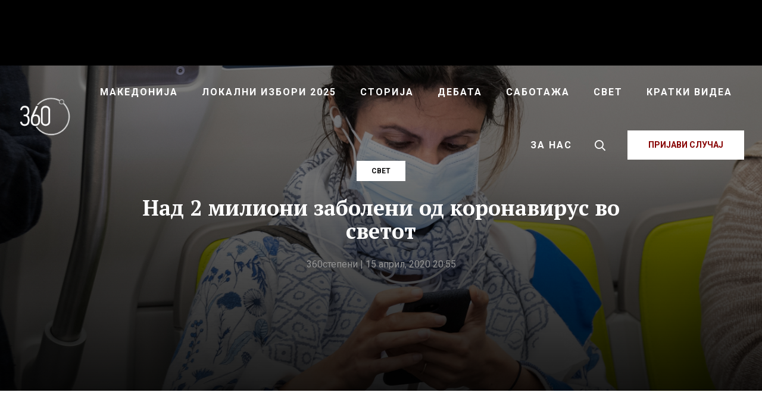

--- FILE ---
content_type: text/html; charset=UTF-8
request_url: https://360stepeni.mk/nad-2-milioni-zaboleni-od-koronavirus-vo-svetot/
body_size: 25249
content:
<!DOCTYPE html>
<html lang="mk-MK">
<head >
<meta charset="UTF-8" />
<meta name="viewport" content="width=device-width, initial-scale=1" />
<meta name='robots' content='index, follow, max-image-preview:large, max-snippet:-1, max-video-preview:-1' />
	<style>img:is([sizes="auto" i], [sizes^="auto," i]) { contain-intrinsic-size: 3000px 1500px }</style>
	
<!-- Social Warfare v4.5.4 https://warfareplugins.com - BEGINNING OF OUTPUT -->
<style>
	@font-face {
		font-family: "sw-icon-font";
		src:url("https://360stepeni.mk/wp-content/plugins/social-warfare/assets/fonts/sw-icon-font.eot?ver=4.5.4");
		src:url("https://360stepeni.mk/wp-content/plugins/social-warfare/assets/fonts/sw-icon-font.eot?ver=4.5.4#iefix") format("embedded-opentype"),
		url("https://360stepeni.mk/wp-content/plugins/social-warfare/assets/fonts/sw-icon-font.woff?ver=4.5.4") format("woff"),
		url("https://360stepeni.mk/wp-content/plugins/social-warfare/assets/fonts/sw-icon-font.ttf?ver=4.5.4") format("truetype"),
		url("https://360stepeni.mk/wp-content/plugins/social-warfare/assets/fonts/sw-icon-font.svg?ver=4.5.4#1445203416") format("svg");
		font-weight: normal;
		font-style: normal;
		font-display:block;
	}
</style>
<!-- Social Warfare v4.5.4 https://warfareplugins.com - END OF OUTPUT -->


	<!-- This site is optimized with the Yoast SEO plugin v24.3 - https://yoast.com/wordpress/plugins/seo/ -->
	<title>Над 2 милиони заболени од коронавирус во светот - 360 степени</title>
	<link rel="canonical" href="https://360stepeni.mk/nad-2-milioni-zaboleni-od-koronavirus-vo-svetot/" />
	<meta property="og:locale" content="mk_MK" />
	<meta property="og:type" content="article" />
	<meta property="og:title" content="Над 2 милиони заболени од коронавирус во светот - 360 степени" />
	<meta property="og:description" content="Бројот на дијагностицирани лица со коронавирус ширум светот надмина 2 милиони, според податоците на „Ворлд о метер“...." />
	<meta property="og:url" content="https://360stepeni.mk/nad-2-milioni-zaboleni-od-koronavirus-vo-svetot/" />
	<meta property="og:site_name" content="360 степени" />
	<meta property="article:publisher" content="https://www.facebook.com/360stepeni" />
	<meta property="article:published_time" content="2020-04-15T18:55:36+00:00" />
	<meta property="article:modified_time" content="2020-04-15T18:55:38+00:00" />
	<meta property="og:image" content="https://360stepeni.mk/wp-content/uploads/2020/03/korona-ilustracija.jpg" />
	<meta property="og:image:width" content="1400" />
	<meta property="og:image:height" content="787" />
	<meta property="og:image:type" content="image/jpeg" />
	<meta name="author" content="360степени" />
	<meta name="twitter:card" content="summary_large_image" />
	<meta name="twitter:label1" content="Written by" />
	<meta name="twitter:data1" content="360степени" />
	<script type="application/ld+json" class="yoast-schema-graph">{"@context":"https://schema.org","@graph":[{"@type":"Article","@id":"https://360stepeni.mk/nad-2-milioni-zaboleni-od-koronavirus-vo-svetot/#article","isPartOf":{"@id":"https://360stepeni.mk/nad-2-milioni-zaboleni-od-koronavirus-vo-svetot/"},"author":{"name":"360степени","@id":"https://360stepeni.mk/#/schema/person/6a427bbd332a6c91d0ac7d7f93773be3"},"headline":"Над 2 милиони заболени од коронавирус во светот","datePublished":"2020-04-15T18:55:36+00:00","dateModified":"2020-04-15T18:55:38+00:00","mainEntityOfPage":{"@id":"https://360stepeni.mk/nad-2-milioni-zaboleni-od-koronavirus-vo-svetot/"},"wordCount":120,"publisher":{"@id":"https://360stepeni.mk/#organization"},"image":{"@id":"https://360stepeni.mk/nad-2-milioni-zaboleni-od-koronavirus-vo-svetot/#primaryimage"},"thumbnailUrl":"https://360stepeni.mk/wp-content/uploads/2020/03/korona-ilustracija.jpg","articleSection":["Свет"],"inLanguage":"mk-MK"},{"@type":"WebPage","@id":"https://360stepeni.mk/nad-2-milioni-zaboleni-od-koronavirus-vo-svetot/","url":"https://360stepeni.mk/nad-2-milioni-zaboleni-od-koronavirus-vo-svetot/","name":"Над 2 милиони заболени од коронавирус во светот - 360 степени","isPartOf":{"@id":"https://360stepeni.mk/#website"},"primaryImageOfPage":{"@id":"https://360stepeni.mk/nad-2-milioni-zaboleni-od-koronavirus-vo-svetot/#primaryimage"},"image":{"@id":"https://360stepeni.mk/nad-2-milioni-zaboleni-od-koronavirus-vo-svetot/#primaryimage"},"thumbnailUrl":"https://360stepeni.mk/wp-content/uploads/2020/03/korona-ilustracija.jpg","datePublished":"2020-04-15T18:55:36+00:00","dateModified":"2020-04-15T18:55:38+00:00","breadcrumb":{"@id":"https://360stepeni.mk/nad-2-milioni-zaboleni-od-koronavirus-vo-svetot/#breadcrumb"},"inLanguage":"mk-MK","potentialAction":[{"@type":"ReadAction","target":["https://360stepeni.mk/nad-2-milioni-zaboleni-od-koronavirus-vo-svetot/"]}]},{"@type":"ImageObject","inLanguage":"mk-MK","@id":"https://360stepeni.mk/nad-2-milioni-zaboleni-od-koronavirus-vo-svetot/#primaryimage","url":"https://360stepeni.mk/wp-content/uploads/2020/03/korona-ilustracija.jpg","contentUrl":"https://360stepeni.mk/wp-content/uploads/2020/03/korona-ilustracija.jpg","width":1400,"height":787},{"@type":"BreadcrumbList","@id":"https://360stepeni.mk/nad-2-milioni-zaboleni-od-koronavirus-vo-svetot/#breadcrumb","itemListElement":[{"@type":"ListItem","position":1,"name":"Home","item":"https://360stepeni.mk/"},{"@type":"ListItem","position":2,"name":"Над 2 милиони заболени од коронавирус во светот"}]},{"@type":"WebSite","@id":"https://360stepeni.mk/#website","url":"https://360stepeni.mk/","name":"360 степени","description":"","publisher":{"@id":"https://360stepeni.mk/#organization"},"potentialAction":[{"@type":"SearchAction","target":{"@type":"EntryPoint","urlTemplate":"https://360stepeni.mk/?s={search_term_string}"},"query-input":{"@type":"PropertyValueSpecification","valueRequired":true,"valueName":"search_term_string"}}],"inLanguage":"mk-MK"},{"@type":"Organization","@id":"https://360stepeni.mk/#organization","name":"360 степени","url":"https://360stepeni.mk/","logo":{"@type":"ImageObject","inLanguage":"mk-MK","@id":"https://360stepeni.mk/#/schema/logo/image/","url":"https://360stepeni.mk/wp-content/uploads/2025/02/imageedit_7_6107789539-1.png","contentUrl":"https://360stepeni.mk/wp-content/uploads/2025/02/imageedit_7_6107789539-1.png","width":900,"height":899,"caption":"360 степени"},"image":{"@id":"https://360stepeni.mk/#/schema/logo/image/"},"sameAs":["https://www.facebook.com/360stepeni"]},{"@type":"Person","@id":"https://360stepeni.mk/#/schema/person/6a427bbd332a6c91d0ac7d7f93773be3","name":"360степени","image":{"@type":"ImageObject","inLanguage":"mk-MK","@id":"https://360stepeni.mk/#/schema/person/image/","url":"https://secure.gravatar.com/avatar/ba4986de0eb42bd46c1ee532b0ea64d1?s=96&d=mm&r=g","contentUrl":"https://secure.gravatar.com/avatar/ba4986de0eb42bd46c1ee532b0ea64d1?s=96&d=mm&r=g","caption":"360степени"},"url":"https://360stepeni.mk/author/codeart_admin/"}]}</script>
	<!-- / Yoast SEO plugin. -->


<link rel='dns-prefetch' href='//ads.360stepeni.mk' />
<link rel='dns-prefetch' href='//fonts.googleapis.com' />
<link rel="alternate" type="application/rss+xml" title="360 степени &raquo; Фид" href="https://360stepeni.mk/feed/" />
<link rel="alternate" type="application/rss+xml" title="360 степени &raquo; фидови за коментари" href="https://360stepeni.mk/comments/feed/" />
<script type="8b9b450027977b3fea00df02-text/javascript">
/* <![CDATA[ */
window._wpemojiSettings = {"baseUrl":"https:\/\/s.w.org\/images\/core\/emoji\/15.0.3\/72x72\/","ext":".png","svgUrl":"https:\/\/s.w.org\/images\/core\/emoji\/15.0.3\/svg\/","svgExt":".svg","source":{"concatemoji":"https:\/\/360stepeni.mk\/wp-includes\/js\/wp-emoji-release.min.js?ver=6.7.4"}};
/*! This file is auto-generated */
!function(i,n){var o,s,e;function c(e){try{var t={supportTests:e,timestamp:(new Date).valueOf()};sessionStorage.setItem(o,JSON.stringify(t))}catch(e){}}function p(e,t,n){e.clearRect(0,0,e.canvas.width,e.canvas.height),e.fillText(t,0,0);var t=new Uint32Array(e.getImageData(0,0,e.canvas.width,e.canvas.height).data),r=(e.clearRect(0,0,e.canvas.width,e.canvas.height),e.fillText(n,0,0),new Uint32Array(e.getImageData(0,0,e.canvas.width,e.canvas.height).data));return t.every(function(e,t){return e===r[t]})}function u(e,t,n){switch(t){case"flag":return n(e,"\ud83c\udff3\ufe0f\u200d\u26a7\ufe0f","\ud83c\udff3\ufe0f\u200b\u26a7\ufe0f")?!1:!n(e,"\ud83c\uddfa\ud83c\uddf3","\ud83c\uddfa\u200b\ud83c\uddf3")&&!n(e,"\ud83c\udff4\udb40\udc67\udb40\udc62\udb40\udc65\udb40\udc6e\udb40\udc67\udb40\udc7f","\ud83c\udff4\u200b\udb40\udc67\u200b\udb40\udc62\u200b\udb40\udc65\u200b\udb40\udc6e\u200b\udb40\udc67\u200b\udb40\udc7f");case"emoji":return!n(e,"\ud83d\udc26\u200d\u2b1b","\ud83d\udc26\u200b\u2b1b")}return!1}function f(e,t,n){var r="undefined"!=typeof WorkerGlobalScope&&self instanceof WorkerGlobalScope?new OffscreenCanvas(300,150):i.createElement("canvas"),a=r.getContext("2d",{willReadFrequently:!0}),o=(a.textBaseline="top",a.font="600 32px Arial",{});return e.forEach(function(e){o[e]=t(a,e,n)}),o}function t(e){var t=i.createElement("script");t.src=e,t.defer=!0,i.head.appendChild(t)}"undefined"!=typeof Promise&&(o="wpEmojiSettingsSupports",s=["flag","emoji"],n.supports={everything:!0,everythingExceptFlag:!0},e=new Promise(function(e){i.addEventListener("DOMContentLoaded",e,{once:!0})}),new Promise(function(t){var n=function(){try{var e=JSON.parse(sessionStorage.getItem(o));if("object"==typeof e&&"number"==typeof e.timestamp&&(new Date).valueOf()<e.timestamp+604800&&"object"==typeof e.supportTests)return e.supportTests}catch(e){}return null}();if(!n){if("undefined"!=typeof Worker&&"undefined"!=typeof OffscreenCanvas&&"undefined"!=typeof URL&&URL.createObjectURL&&"undefined"!=typeof Blob)try{var e="postMessage("+f.toString()+"("+[JSON.stringify(s),u.toString(),p.toString()].join(",")+"));",r=new Blob([e],{type:"text/javascript"}),a=new Worker(URL.createObjectURL(r),{name:"wpTestEmojiSupports"});return void(a.onmessage=function(e){c(n=e.data),a.terminate(),t(n)})}catch(e){}c(n=f(s,u,p))}t(n)}).then(function(e){for(var t in e)n.supports[t]=e[t],n.supports.everything=n.supports.everything&&n.supports[t],"flag"!==t&&(n.supports.everythingExceptFlag=n.supports.everythingExceptFlag&&n.supports[t]);n.supports.everythingExceptFlag=n.supports.everythingExceptFlag&&!n.supports.flag,n.DOMReady=!1,n.readyCallback=function(){n.DOMReady=!0}}).then(function(){return e}).then(function(){var e;n.supports.everything||(n.readyCallback(),(e=n.source||{}).concatemoji?t(e.concatemoji):e.wpemoji&&e.twemoji&&(t(e.twemoji),t(e.wpemoji)))}))}((window,document),window._wpemojiSettings);
/* ]]> */
</script>
<link rel='stylesheet' id='parent-style-css' href='https://360stepeni.mk/wp-content/themes/genesis/style.css?ver=6.7.4' type='text/css' media='all' />
<link rel='stylesheet' id='360wp-css' href='https://360stepeni.mk/wp-content/themes/360stepeni/style.css?ver=4.9.7' type='text/css' media='all' />
<style id='wp-emoji-styles-inline-css' type='text/css'>

	img.wp-smiley, img.emoji {
		display: inline !important;
		border: none !important;
		box-shadow: none !important;
		height: 1em !important;
		width: 1em !important;
		margin: 0 0.07em !important;
		vertical-align: -0.1em !important;
		background: none !important;
		padding: 0 !important;
	}
</style>
<link rel='stylesheet' id='wp-block-library-css' href='https://360stepeni.mk/wp-includes/css/dist/block-library/style.min.css?ver=6.7.4' type='text/css' media='all' />
<style id='classic-theme-styles-inline-css' type='text/css'>
/*! This file is auto-generated */
.wp-block-button__link{color:#fff;background-color:#32373c;border-radius:9999px;box-shadow:none;text-decoration:none;padding:calc(.667em + 2px) calc(1.333em + 2px);font-size:1.125em}.wp-block-file__button{background:#32373c;color:#fff;text-decoration:none}
</style>
<style id='global-styles-inline-css' type='text/css'>
:root{--wp--preset--aspect-ratio--square: 1;--wp--preset--aspect-ratio--4-3: 4/3;--wp--preset--aspect-ratio--3-4: 3/4;--wp--preset--aspect-ratio--3-2: 3/2;--wp--preset--aspect-ratio--2-3: 2/3;--wp--preset--aspect-ratio--16-9: 16/9;--wp--preset--aspect-ratio--9-16: 9/16;--wp--preset--color--black: #000000;--wp--preset--color--cyan-bluish-gray: #abb8c3;--wp--preset--color--white: #ffffff;--wp--preset--color--pale-pink: #f78da7;--wp--preset--color--vivid-red: #cf2e2e;--wp--preset--color--luminous-vivid-orange: #ff6900;--wp--preset--color--luminous-vivid-amber: #fcb900;--wp--preset--color--light-green-cyan: #7bdcb5;--wp--preset--color--vivid-green-cyan: #00d084;--wp--preset--color--pale-cyan-blue: #8ed1fc;--wp--preset--color--vivid-cyan-blue: #0693e3;--wp--preset--color--vivid-purple: #9b51e0;--wp--preset--gradient--vivid-cyan-blue-to-vivid-purple: linear-gradient(135deg,rgba(6,147,227,1) 0%,rgb(155,81,224) 100%);--wp--preset--gradient--light-green-cyan-to-vivid-green-cyan: linear-gradient(135deg,rgb(122,220,180) 0%,rgb(0,208,130) 100%);--wp--preset--gradient--luminous-vivid-amber-to-luminous-vivid-orange: linear-gradient(135deg,rgba(252,185,0,1) 0%,rgba(255,105,0,1) 100%);--wp--preset--gradient--luminous-vivid-orange-to-vivid-red: linear-gradient(135deg,rgba(255,105,0,1) 0%,rgb(207,46,46) 100%);--wp--preset--gradient--very-light-gray-to-cyan-bluish-gray: linear-gradient(135deg,rgb(238,238,238) 0%,rgb(169,184,195) 100%);--wp--preset--gradient--cool-to-warm-spectrum: linear-gradient(135deg,rgb(74,234,220) 0%,rgb(151,120,209) 20%,rgb(207,42,186) 40%,rgb(238,44,130) 60%,rgb(251,105,98) 80%,rgb(254,248,76) 100%);--wp--preset--gradient--blush-light-purple: linear-gradient(135deg,rgb(255,206,236) 0%,rgb(152,150,240) 100%);--wp--preset--gradient--blush-bordeaux: linear-gradient(135deg,rgb(254,205,165) 0%,rgb(254,45,45) 50%,rgb(107,0,62) 100%);--wp--preset--gradient--luminous-dusk: linear-gradient(135deg,rgb(255,203,112) 0%,rgb(199,81,192) 50%,rgb(65,88,208) 100%);--wp--preset--gradient--pale-ocean: linear-gradient(135deg,rgb(255,245,203) 0%,rgb(182,227,212) 50%,rgb(51,167,181) 100%);--wp--preset--gradient--electric-grass: linear-gradient(135deg,rgb(202,248,128) 0%,rgb(113,206,126) 100%);--wp--preset--gradient--midnight: linear-gradient(135deg,rgb(2,3,129) 0%,rgb(40,116,252) 100%);--wp--preset--font-size--small: 13px;--wp--preset--font-size--medium: 20px;--wp--preset--font-size--large: 36px;--wp--preset--font-size--x-large: 42px;--wp--preset--spacing--20: 0.44rem;--wp--preset--spacing--30: 0.67rem;--wp--preset--spacing--40: 1rem;--wp--preset--spacing--50: 1.5rem;--wp--preset--spacing--60: 2.25rem;--wp--preset--spacing--70: 3.38rem;--wp--preset--spacing--80: 5.06rem;--wp--preset--shadow--natural: 6px 6px 9px rgba(0, 0, 0, 0.2);--wp--preset--shadow--deep: 12px 12px 50px rgba(0, 0, 0, 0.4);--wp--preset--shadow--sharp: 6px 6px 0px rgba(0, 0, 0, 0.2);--wp--preset--shadow--outlined: 6px 6px 0px -3px rgba(255, 255, 255, 1), 6px 6px rgba(0, 0, 0, 1);--wp--preset--shadow--crisp: 6px 6px 0px rgba(0, 0, 0, 1);}:where(.is-layout-flex){gap: 0.5em;}:where(.is-layout-grid){gap: 0.5em;}body .is-layout-flex{display: flex;}.is-layout-flex{flex-wrap: wrap;align-items: center;}.is-layout-flex > :is(*, div){margin: 0;}body .is-layout-grid{display: grid;}.is-layout-grid > :is(*, div){margin: 0;}:where(.wp-block-columns.is-layout-flex){gap: 2em;}:where(.wp-block-columns.is-layout-grid){gap: 2em;}:where(.wp-block-post-template.is-layout-flex){gap: 1.25em;}:where(.wp-block-post-template.is-layout-grid){gap: 1.25em;}.has-black-color{color: var(--wp--preset--color--black) !important;}.has-cyan-bluish-gray-color{color: var(--wp--preset--color--cyan-bluish-gray) !important;}.has-white-color{color: var(--wp--preset--color--white) !important;}.has-pale-pink-color{color: var(--wp--preset--color--pale-pink) !important;}.has-vivid-red-color{color: var(--wp--preset--color--vivid-red) !important;}.has-luminous-vivid-orange-color{color: var(--wp--preset--color--luminous-vivid-orange) !important;}.has-luminous-vivid-amber-color{color: var(--wp--preset--color--luminous-vivid-amber) !important;}.has-light-green-cyan-color{color: var(--wp--preset--color--light-green-cyan) !important;}.has-vivid-green-cyan-color{color: var(--wp--preset--color--vivid-green-cyan) !important;}.has-pale-cyan-blue-color{color: var(--wp--preset--color--pale-cyan-blue) !important;}.has-vivid-cyan-blue-color{color: var(--wp--preset--color--vivid-cyan-blue) !important;}.has-vivid-purple-color{color: var(--wp--preset--color--vivid-purple) !important;}.has-black-background-color{background-color: var(--wp--preset--color--black) !important;}.has-cyan-bluish-gray-background-color{background-color: var(--wp--preset--color--cyan-bluish-gray) !important;}.has-white-background-color{background-color: var(--wp--preset--color--white) !important;}.has-pale-pink-background-color{background-color: var(--wp--preset--color--pale-pink) !important;}.has-vivid-red-background-color{background-color: var(--wp--preset--color--vivid-red) !important;}.has-luminous-vivid-orange-background-color{background-color: var(--wp--preset--color--luminous-vivid-orange) !important;}.has-luminous-vivid-amber-background-color{background-color: var(--wp--preset--color--luminous-vivid-amber) !important;}.has-light-green-cyan-background-color{background-color: var(--wp--preset--color--light-green-cyan) !important;}.has-vivid-green-cyan-background-color{background-color: var(--wp--preset--color--vivid-green-cyan) !important;}.has-pale-cyan-blue-background-color{background-color: var(--wp--preset--color--pale-cyan-blue) !important;}.has-vivid-cyan-blue-background-color{background-color: var(--wp--preset--color--vivid-cyan-blue) !important;}.has-vivid-purple-background-color{background-color: var(--wp--preset--color--vivid-purple) !important;}.has-black-border-color{border-color: var(--wp--preset--color--black) !important;}.has-cyan-bluish-gray-border-color{border-color: var(--wp--preset--color--cyan-bluish-gray) !important;}.has-white-border-color{border-color: var(--wp--preset--color--white) !important;}.has-pale-pink-border-color{border-color: var(--wp--preset--color--pale-pink) !important;}.has-vivid-red-border-color{border-color: var(--wp--preset--color--vivid-red) !important;}.has-luminous-vivid-orange-border-color{border-color: var(--wp--preset--color--luminous-vivid-orange) !important;}.has-luminous-vivid-amber-border-color{border-color: var(--wp--preset--color--luminous-vivid-amber) !important;}.has-light-green-cyan-border-color{border-color: var(--wp--preset--color--light-green-cyan) !important;}.has-vivid-green-cyan-border-color{border-color: var(--wp--preset--color--vivid-green-cyan) !important;}.has-pale-cyan-blue-border-color{border-color: var(--wp--preset--color--pale-cyan-blue) !important;}.has-vivid-cyan-blue-border-color{border-color: var(--wp--preset--color--vivid-cyan-blue) !important;}.has-vivid-purple-border-color{border-color: var(--wp--preset--color--vivid-purple) !important;}.has-vivid-cyan-blue-to-vivid-purple-gradient-background{background: var(--wp--preset--gradient--vivid-cyan-blue-to-vivid-purple) !important;}.has-light-green-cyan-to-vivid-green-cyan-gradient-background{background: var(--wp--preset--gradient--light-green-cyan-to-vivid-green-cyan) !important;}.has-luminous-vivid-amber-to-luminous-vivid-orange-gradient-background{background: var(--wp--preset--gradient--luminous-vivid-amber-to-luminous-vivid-orange) !important;}.has-luminous-vivid-orange-to-vivid-red-gradient-background{background: var(--wp--preset--gradient--luminous-vivid-orange-to-vivid-red) !important;}.has-very-light-gray-to-cyan-bluish-gray-gradient-background{background: var(--wp--preset--gradient--very-light-gray-to-cyan-bluish-gray) !important;}.has-cool-to-warm-spectrum-gradient-background{background: var(--wp--preset--gradient--cool-to-warm-spectrum) !important;}.has-blush-light-purple-gradient-background{background: var(--wp--preset--gradient--blush-light-purple) !important;}.has-blush-bordeaux-gradient-background{background: var(--wp--preset--gradient--blush-bordeaux) !important;}.has-luminous-dusk-gradient-background{background: var(--wp--preset--gradient--luminous-dusk) !important;}.has-pale-ocean-gradient-background{background: var(--wp--preset--gradient--pale-ocean) !important;}.has-electric-grass-gradient-background{background: var(--wp--preset--gradient--electric-grass) !important;}.has-midnight-gradient-background{background: var(--wp--preset--gradient--midnight) !important;}.has-small-font-size{font-size: var(--wp--preset--font-size--small) !important;}.has-medium-font-size{font-size: var(--wp--preset--font-size--medium) !important;}.has-large-font-size{font-size: var(--wp--preset--font-size--large) !important;}.has-x-large-font-size{font-size: var(--wp--preset--font-size--x-large) !important;}
:where(.wp-block-post-template.is-layout-flex){gap: 1.25em;}:where(.wp-block-post-template.is-layout-grid){gap: 1.25em;}
:where(.wp-block-columns.is-layout-flex){gap: 2em;}:where(.wp-block-columns.is-layout-grid){gap: 2em;}
:root :where(.wp-block-pullquote){font-size: 1.5em;line-height: 1.6;}
</style>
<link rel='stylesheet' id='simply-gallery-block-frontend-css' href='https://360stepeni.mk/wp-content/plugins/simply-gallery-block/blocks/pgc_sgb.min.style.css?ver=3.2.4.4' type='text/css' media='all' />
<link rel='stylesheet' id='pgc-simply-gallery-plugin-lightbox-style-css' href='https://360stepeni.mk/wp-content/plugins/simply-gallery-block/plugins/pgc_sgb_lightbox.min.style.css?ver=3.2.4.4' type='text/css' media='all' />
<link rel='stylesheet' id='social_warfare-css' href='https://360stepeni.mk/wp-content/plugins/social-warfare/assets/css/style.min.css?ver=4.5.4' type='text/css' media='all' />
<link rel='stylesheet' id='fotorama-css-css' href='https://360stepeni.mk/wp-content/themes/360stepeni/assets/css/fotorama.min.css?ver=4.6.4' type='text/css' media='all' />
<style id="fonts-css" media="all">/* cyrillic-ext */
@font-face {
  font-family: 'PT Serif';
  font-style: italic;
  font-weight: 700;
  font-display: swap;
  src: url(/fonts.gstatic.com/s/ptserif/v19/EJRQQgYoZZY2vCFuvAFT9gaQZyTfoOFC-I2irw.woff2) format('woff2');
  unicode-range: U+0460-052F, U+1C80-1C8A, U+20B4, U+2DE0-2DFF, U+A640-A69F, U+FE2E-FE2F;
}
/* cyrillic */
@font-face {
  font-family: 'PT Serif';
  font-style: italic;
  font-weight: 700;
  font-display: swap;
  src: url(/fonts.gstatic.com/s/ptserif/v19/EJRQQgYoZZY2vCFuvAFT9gaQZy3foOFC-I2irw.woff2) format('woff2');
  unicode-range: U+0301, U+0400-045F, U+0490-0491, U+04B0-04B1, U+2116;
}
/* latin-ext */
@font-face {
  font-family: 'PT Serif';
  font-style: italic;
  font-weight: 700;
  font-display: swap;
  src: url(/fonts.gstatic.com/s/ptserif/v19/EJRQQgYoZZY2vCFuvAFT9gaQZyffoOFC-I2irw.woff2) format('woff2');
  unicode-range: U+0100-02BA, U+02BD-02C5, U+02C7-02CC, U+02CE-02D7, U+02DD-02FF, U+0304, U+0308, U+0329, U+1D00-1DBF, U+1E00-1E9F, U+1EF2-1EFF, U+2020, U+20A0-20AB, U+20AD-20C0, U+2113, U+2C60-2C7F, U+A720-A7FF;
}
/* latin */
@font-face {
  font-family: 'PT Serif';
  font-style: italic;
  font-weight: 700;
  font-display: swap;
  src: url(/fonts.gstatic.com/s/ptserif/v19/EJRQQgYoZZY2vCFuvAFT9gaQZynfoOFC-I0.woff2) format('woff2');
  unicode-range: U+0000-00FF, U+0131, U+0152-0153, U+02BB-02BC, U+02C6, U+02DA, U+02DC, U+0304, U+0308, U+0329, U+2000-206F, U+20AC, U+2122, U+2191, U+2193, U+2212, U+2215, U+FEFF, U+FFFD;
}
/* cyrillic-ext */
@font-face {
  font-family: 'PT Serif';
  font-style: normal;
  font-weight: 400;
  font-display: swap;
  src: url(/fonts.gstatic.com/s/ptserif/v19/EJRVQgYoZZY2vCFuvAFbzr-_dSb_nco.woff2) format('woff2');
  unicode-range: U+0460-052F, U+1C80-1C8A, U+20B4, U+2DE0-2DFF, U+A640-A69F, U+FE2E-FE2F;
}
/* cyrillic */
@font-face {
  font-family: 'PT Serif';
  font-style: normal;
  font-weight: 400;
  font-display: swap;
  src: url(/fonts.gstatic.com/s/ptserif/v19/EJRVQgYoZZY2vCFuvAFSzr-_dSb_nco.woff2) format('woff2');
  unicode-range: U+0301, U+0400-045F, U+0490-0491, U+04B0-04B1, U+2116;
}
/* latin-ext */
@font-face {
  font-family: 'PT Serif';
  font-style: normal;
  font-weight: 400;
  font-display: swap;
  src: url(/fonts.gstatic.com/s/ptserif/v19/EJRVQgYoZZY2vCFuvAFYzr-_dSb_nco.woff2) format('woff2');
  unicode-range: U+0100-02BA, U+02BD-02C5, U+02C7-02CC, U+02CE-02D7, U+02DD-02FF, U+0304, U+0308, U+0329, U+1D00-1DBF, U+1E00-1E9F, U+1EF2-1EFF, U+2020, U+20A0-20AB, U+20AD-20C0, U+2113, U+2C60-2C7F, U+A720-A7FF;
}
/* latin */
@font-face {
  font-family: 'PT Serif';
  font-style: normal;
  font-weight: 400;
  font-display: swap;
  src: url(/fonts.gstatic.com/s/ptserif/v19/EJRVQgYoZZY2vCFuvAFWzr-_dSb_.woff2) format('woff2');
  unicode-range: U+0000-00FF, U+0131, U+0152-0153, U+02BB-02BC, U+02C6, U+02DA, U+02DC, U+0304, U+0308, U+0329, U+2000-206F, U+20AC, U+2122, U+2191, U+2193, U+2212, U+2215, U+FEFF, U+FFFD;
}
/* cyrillic-ext */
@font-face {
  font-family: 'PT Serif';
  font-style: normal;
  font-weight: 700;
  font-display: swap;
  src: url(/fonts.gstatic.com/s/ptserif/v19/EJRSQgYoZZY2vCFuvAnt66qfVyvVp8NAyIw.woff2) format('woff2');
  unicode-range: U+0460-052F, U+1C80-1C8A, U+20B4, U+2DE0-2DFF, U+A640-A69F, U+FE2E-FE2F;
}
/* cyrillic */
@font-face {
  font-family: 'PT Serif';
  font-style: normal;
  font-weight: 700;
  font-display: swap;
  src: url(/fonts.gstatic.com/s/ptserif/v19/EJRSQgYoZZY2vCFuvAnt66qWVyvVp8NAyIw.woff2) format('woff2');
  unicode-range: U+0301, U+0400-045F, U+0490-0491, U+04B0-04B1, U+2116;
}
/* latin-ext */
@font-face {
  font-family: 'PT Serif';
  font-style: normal;
  font-weight: 700;
  font-display: swap;
  src: url(/fonts.gstatic.com/s/ptserif/v19/EJRSQgYoZZY2vCFuvAnt66qcVyvVp8NAyIw.woff2) format('woff2');
  unicode-range: U+0100-02BA, U+02BD-02C5, U+02C7-02CC, U+02CE-02D7, U+02DD-02FF, U+0304, U+0308, U+0329, U+1D00-1DBF, U+1E00-1E9F, U+1EF2-1EFF, U+2020, U+20A0-20AB, U+20AD-20C0, U+2113, U+2C60-2C7F, U+A720-A7FF;
}
/* latin */
@font-face {
  font-family: 'PT Serif';
  font-style: normal;
  font-weight: 700;
  font-display: swap;
  src: url(/fonts.gstatic.com/s/ptserif/v19/EJRSQgYoZZY2vCFuvAnt66qSVyvVp8NA.woff2) format('woff2');
  unicode-range: U+0000-00FF, U+0131, U+0152-0153, U+02BB-02BC, U+02C6, U+02DA, U+02DC, U+0304, U+0308, U+0329, U+2000-206F, U+20AC, U+2122, U+2191, U+2193, U+2212, U+2215, U+FEFF, U+FFFD;
}
/* cyrillic-ext */
@font-face {
  font-family: 'Roboto';
  font-style: normal;
  font-weight: 400;
  font-stretch: 100%;
  font-display: swap;
  src: url(/fonts.gstatic.com/s/roboto/v49/KFO7CnqEu92Fr1ME7kSn66aGLdTylUAMa3GUBHMdazTgWw.woff2) format('woff2');
  unicode-range: U+0460-052F, U+1C80-1C8A, U+20B4, U+2DE0-2DFF, U+A640-A69F, U+FE2E-FE2F;
}
/* cyrillic */
@font-face {
  font-family: 'Roboto';
  font-style: normal;
  font-weight: 400;
  font-stretch: 100%;
  font-display: swap;
  src: url(/fonts.gstatic.com/s/roboto/v49/KFO7CnqEu92Fr1ME7kSn66aGLdTylUAMa3iUBHMdazTgWw.woff2) format('woff2');
  unicode-range: U+0301, U+0400-045F, U+0490-0491, U+04B0-04B1, U+2116;
}
/* greek-ext */
@font-face {
  font-family: 'Roboto';
  font-style: normal;
  font-weight: 400;
  font-stretch: 100%;
  font-display: swap;
  src: url(/fonts.gstatic.com/s/roboto/v49/KFO7CnqEu92Fr1ME7kSn66aGLdTylUAMa3CUBHMdazTgWw.woff2) format('woff2');
  unicode-range: U+1F00-1FFF;
}
/* greek */
@font-face {
  font-family: 'Roboto';
  font-style: normal;
  font-weight: 400;
  font-stretch: 100%;
  font-display: swap;
  src: url(/fonts.gstatic.com/s/roboto/v49/KFO7CnqEu92Fr1ME7kSn66aGLdTylUAMa3-UBHMdazTgWw.woff2) format('woff2');
  unicode-range: U+0370-0377, U+037A-037F, U+0384-038A, U+038C, U+038E-03A1, U+03A3-03FF;
}
/* math */
@font-face {
  font-family: 'Roboto';
  font-style: normal;
  font-weight: 400;
  font-stretch: 100%;
  font-display: swap;
  src: url(/fonts.gstatic.com/s/roboto/v49/KFO7CnqEu92Fr1ME7kSn66aGLdTylUAMawCUBHMdazTgWw.woff2) format('woff2');
  unicode-range: U+0302-0303, U+0305, U+0307-0308, U+0310, U+0312, U+0315, U+031A, U+0326-0327, U+032C, U+032F-0330, U+0332-0333, U+0338, U+033A, U+0346, U+034D, U+0391-03A1, U+03A3-03A9, U+03B1-03C9, U+03D1, U+03D5-03D6, U+03F0-03F1, U+03F4-03F5, U+2016-2017, U+2034-2038, U+203C, U+2040, U+2043, U+2047, U+2050, U+2057, U+205F, U+2070-2071, U+2074-208E, U+2090-209C, U+20D0-20DC, U+20E1, U+20E5-20EF, U+2100-2112, U+2114-2115, U+2117-2121, U+2123-214F, U+2190, U+2192, U+2194-21AE, U+21B0-21E5, U+21F1-21F2, U+21F4-2211, U+2213-2214, U+2216-22FF, U+2308-230B, U+2310, U+2319, U+231C-2321, U+2336-237A, U+237C, U+2395, U+239B-23B7, U+23D0, U+23DC-23E1, U+2474-2475, U+25AF, U+25B3, U+25B7, U+25BD, U+25C1, U+25CA, U+25CC, U+25FB, U+266D-266F, U+27C0-27FF, U+2900-2AFF, U+2B0E-2B11, U+2B30-2B4C, U+2BFE, U+3030, U+FF5B, U+FF5D, U+1D400-1D7FF, U+1EE00-1EEFF;
}
/* symbols */
@font-face {
  font-family: 'Roboto';
  font-style: normal;
  font-weight: 400;
  font-stretch: 100%;
  font-display: swap;
  src: url(/fonts.gstatic.com/s/roboto/v49/KFO7CnqEu92Fr1ME7kSn66aGLdTylUAMaxKUBHMdazTgWw.woff2) format('woff2');
  unicode-range: U+0001-000C, U+000E-001F, U+007F-009F, U+20DD-20E0, U+20E2-20E4, U+2150-218F, U+2190, U+2192, U+2194-2199, U+21AF, U+21E6-21F0, U+21F3, U+2218-2219, U+2299, U+22C4-22C6, U+2300-243F, U+2440-244A, U+2460-24FF, U+25A0-27BF, U+2800-28FF, U+2921-2922, U+2981, U+29BF, U+29EB, U+2B00-2BFF, U+4DC0-4DFF, U+FFF9-FFFB, U+10140-1018E, U+10190-1019C, U+101A0, U+101D0-101FD, U+102E0-102FB, U+10E60-10E7E, U+1D2C0-1D2D3, U+1D2E0-1D37F, U+1F000-1F0FF, U+1F100-1F1AD, U+1F1E6-1F1FF, U+1F30D-1F30F, U+1F315, U+1F31C, U+1F31E, U+1F320-1F32C, U+1F336, U+1F378, U+1F37D, U+1F382, U+1F393-1F39F, U+1F3A7-1F3A8, U+1F3AC-1F3AF, U+1F3C2, U+1F3C4-1F3C6, U+1F3CA-1F3CE, U+1F3D4-1F3E0, U+1F3ED, U+1F3F1-1F3F3, U+1F3F5-1F3F7, U+1F408, U+1F415, U+1F41F, U+1F426, U+1F43F, U+1F441-1F442, U+1F444, U+1F446-1F449, U+1F44C-1F44E, U+1F453, U+1F46A, U+1F47D, U+1F4A3, U+1F4B0, U+1F4B3, U+1F4B9, U+1F4BB, U+1F4BF, U+1F4C8-1F4CB, U+1F4D6, U+1F4DA, U+1F4DF, U+1F4E3-1F4E6, U+1F4EA-1F4ED, U+1F4F7, U+1F4F9-1F4FB, U+1F4FD-1F4FE, U+1F503, U+1F507-1F50B, U+1F50D, U+1F512-1F513, U+1F53E-1F54A, U+1F54F-1F5FA, U+1F610, U+1F650-1F67F, U+1F687, U+1F68D, U+1F691, U+1F694, U+1F698, U+1F6AD, U+1F6B2, U+1F6B9-1F6BA, U+1F6BC, U+1F6C6-1F6CF, U+1F6D3-1F6D7, U+1F6E0-1F6EA, U+1F6F0-1F6F3, U+1F6F7-1F6FC, U+1F700-1F7FF, U+1F800-1F80B, U+1F810-1F847, U+1F850-1F859, U+1F860-1F887, U+1F890-1F8AD, U+1F8B0-1F8BB, U+1F8C0-1F8C1, U+1F900-1F90B, U+1F93B, U+1F946, U+1F984, U+1F996, U+1F9E9, U+1FA00-1FA6F, U+1FA70-1FA7C, U+1FA80-1FA89, U+1FA8F-1FAC6, U+1FACE-1FADC, U+1FADF-1FAE9, U+1FAF0-1FAF8, U+1FB00-1FBFF;
}
/* vietnamese */
@font-face {
  font-family: 'Roboto';
  font-style: normal;
  font-weight: 400;
  font-stretch: 100%;
  font-display: swap;
  src: url(/fonts.gstatic.com/s/roboto/v49/KFO7CnqEu92Fr1ME7kSn66aGLdTylUAMa3OUBHMdazTgWw.woff2) format('woff2');
  unicode-range: U+0102-0103, U+0110-0111, U+0128-0129, U+0168-0169, U+01A0-01A1, U+01AF-01B0, U+0300-0301, U+0303-0304, U+0308-0309, U+0323, U+0329, U+1EA0-1EF9, U+20AB;
}
/* latin-ext */
@font-face {
  font-family: 'Roboto';
  font-style: normal;
  font-weight: 400;
  font-stretch: 100%;
  font-display: swap;
  src: url(/fonts.gstatic.com/s/roboto/v49/KFO7CnqEu92Fr1ME7kSn66aGLdTylUAMa3KUBHMdazTgWw.woff2) format('woff2');
  unicode-range: U+0100-02BA, U+02BD-02C5, U+02C7-02CC, U+02CE-02D7, U+02DD-02FF, U+0304, U+0308, U+0329, U+1D00-1DBF, U+1E00-1E9F, U+1EF2-1EFF, U+2020, U+20A0-20AB, U+20AD-20C0, U+2113, U+2C60-2C7F, U+A720-A7FF;
}
/* latin */
@font-face {
  font-family: 'Roboto';
  font-style: normal;
  font-weight: 400;
  font-stretch: 100%;
  font-display: swap;
  src: url(/fonts.gstatic.com/s/roboto/v49/KFO7CnqEu92Fr1ME7kSn66aGLdTylUAMa3yUBHMdazQ.woff2) format('woff2');
  unicode-range: U+0000-00FF, U+0131, U+0152-0153, U+02BB-02BC, U+02C6, U+02DA, U+02DC, U+0304, U+0308, U+0329, U+2000-206F, U+20AC, U+2122, U+2191, U+2193, U+2212, U+2215, U+FEFF, U+FFFD;
}
/* cyrillic-ext */
@font-face {
  font-family: 'Roboto';
  font-style: normal;
  font-weight: 700;
  font-stretch: 100%;
  font-display: swap;
  src: url(/fonts.gstatic.com/s/roboto/v49/KFO7CnqEu92Fr1ME7kSn66aGLdTylUAMa3GUBHMdazTgWw.woff2) format('woff2');
  unicode-range: U+0460-052F, U+1C80-1C8A, U+20B4, U+2DE0-2DFF, U+A640-A69F, U+FE2E-FE2F;
}
/* cyrillic */
@font-face {
  font-family: 'Roboto';
  font-style: normal;
  font-weight: 700;
  font-stretch: 100%;
  font-display: swap;
  src: url(/fonts.gstatic.com/s/roboto/v49/KFO7CnqEu92Fr1ME7kSn66aGLdTylUAMa3iUBHMdazTgWw.woff2) format('woff2');
  unicode-range: U+0301, U+0400-045F, U+0490-0491, U+04B0-04B1, U+2116;
}
/* greek-ext */
@font-face {
  font-family: 'Roboto';
  font-style: normal;
  font-weight: 700;
  font-stretch: 100%;
  font-display: swap;
  src: url(/fonts.gstatic.com/s/roboto/v49/KFO7CnqEu92Fr1ME7kSn66aGLdTylUAMa3CUBHMdazTgWw.woff2) format('woff2');
  unicode-range: U+1F00-1FFF;
}
/* greek */
@font-face {
  font-family: 'Roboto';
  font-style: normal;
  font-weight: 700;
  font-stretch: 100%;
  font-display: swap;
  src: url(/fonts.gstatic.com/s/roboto/v49/KFO7CnqEu92Fr1ME7kSn66aGLdTylUAMa3-UBHMdazTgWw.woff2) format('woff2');
  unicode-range: U+0370-0377, U+037A-037F, U+0384-038A, U+038C, U+038E-03A1, U+03A3-03FF;
}
/* math */
@font-face {
  font-family: 'Roboto';
  font-style: normal;
  font-weight: 700;
  font-stretch: 100%;
  font-display: swap;
  src: url(/fonts.gstatic.com/s/roboto/v49/KFO7CnqEu92Fr1ME7kSn66aGLdTylUAMawCUBHMdazTgWw.woff2) format('woff2');
  unicode-range: U+0302-0303, U+0305, U+0307-0308, U+0310, U+0312, U+0315, U+031A, U+0326-0327, U+032C, U+032F-0330, U+0332-0333, U+0338, U+033A, U+0346, U+034D, U+0391-03A1, U+03A3-03A9, U+03B1-03C9, U+03D1, U+03D5-03D6, U+03F0-03F1, U+03F4-03F5, U+2016-2017, U+2034-2038, U+203C, U+2040, U+2043, U+2047, U+2050, U+2057, U+205F, U+2070-2071, U+2074-208E, U+2090-209C, U+20D0-20DC, U+20E1, U+20E5-20EF, U+2100-2112, U+2114-2115, U+2117-2121, U+2123-214F, U+2190, U+2192, U+2194-21AE, U+21B0-21E5, U+21F1-21F2, U+21F4-2211, U+2213-2214, U+2216-22FF, U+2308-230B, U+2310, U+2319, U+231C-2321, U+2336-237A, U+237C, U+2395, U+239B-23B7, U+23D0, U+23DC-23E1, U+2474-2475, U+25AF, U+25B3, U+25B7, U+25BD, U+25C1, U+25CA, U+25CC, U+25FB, U+266D-266F, U+27C0-27FF, U+2900-2AFF, U+2B0E-2B11, U+2B30-2B4C, U+2BFE, U+3030, U+FF5B, U+FF5D, U+1D400-1D7FF, U+1EE00-1EEFF;
}
/* symbols */
@font-face {
  font-family: 'Roboto';
  font-style: normal;
  font-weight: 700;
  font-stretch: 100%;
  font-display: swap;
  src: url(/fonts.gstatic.com/s/roboto/v49/KFO7CnqEu92Fr1ME7kSn66aGLdTylUAMaxKUBHMdazTgWw.woff2) format('woff2');
  unicode-range: U+0001-000C, U+000E-001F, U+007F-009F, U+20DD-20E0, U+20E2-20E4, U+2150-218F, U+2190, U+2192, U+2194-2199, U+21AF, U+21E6-21F0, U+21F3, U+2218-2219, U+2299, U+22C4-22C6, U+2300-243F, U+2440-244A, U+2460-24FF, U+25A0-27BF, U+2800-28FF, U+2921-2922, U+2981, U+29BF, U+29EB, U+2B00-2BFF, U+4DC0-4DFF, U+FFF9-FFFB, U+10140-1018E, U+10190-1019C, U+101A0, U+101D0-101FD, U+102E0-102FB, U+10E60-10E7E, U+1D2C0-1D2D3, U+1D2E0-1D37F, U+1F000-1F0FF, U+1F100-1F1AD, U+1F1E6-1F1FF, U+1F30D-1F30F, U+1F315, U+1F31C, U+1F31E, U+1F320-1F32C, U+1F336, U+1F378, U+1F37D, U+1F382, U+1F393-1F39F, U+1F3A7-1F3A8, U+1F3AC-1F3AF, U+1F3C2, U+1F3C4-1F3C6, U+1F3CA-1F3CE, U+1F3D4-1F3E0, U+1F3ED, U+1F3F1-1F3F3, U+1F3F5-1F3F7, U+1F408, U+1F415, U+1F41F, U+1F426, U+1F43F, U+1F441-1F442, U+1F444, U+1F446-1F449, U+1F44C-1F44E, U+1F453, U+1F46A, U+1F47D, U+1F4A3, U+1F4B0, U+1F4B3, U+1F4B9, U+1F4BB, U+1F4BF, U+1F4C8-1F4CB, U+1F4D6, U+1F4DA, U+1F4DF, U+1F4E3-1F4E6, U+1F4EA-1F4ED, U+1F4F7, U+1F4F9-1F4FB, U+1F4FD-1F4FE, U+1F503, U+1F507-1F50B, U+1F50D, U+1F512-1F513, U+1F53E-1F54A, U+1F54F-1F5FA, U+1F610, U+1F650-1F67F, U+1F687, U+1F68D, U+1F691, U+1F694, U+1F698, U+1F6AD, U+1F6B2, U+1F6B9-1F6BA, U+1F6BC, U+1F6C6-1F6CF, U+1F6D3-1F6D7, U+1F6E0-1F6EA, U+1F6F0-1F6F3, U+1F6F7-1F6FC, U+1F700-1F7FF, U+1F800-1F80B, U+1F810-1F847, U+1F850-1F859, U+1F860-1F887, U+1F890-1F8AD, U+1F8B0-1F8BB, U+1F8C0-1F8C1, U+1F900-1F90B, U+1F93B, U+1F946, U+1F984, U+1F996, U+1F9E9, U+1FA00-1FA6F, U+1FA70-1FA7C, U+1FA80-1FA89, U+1FA8F-1FAC6, U+1FACE-1FADC, U+1FADF-1FAE9, U+1FAF0-1FAF8, U+1FB00-1FBFF;
}
/* vietnamese */
@font-face {
  font-family: 'Roboto';
  font-style: normal;
  font-weight: 700;
  font-stretch: 100%;
  font-display: swap;
  src: url(/fonts.gstatic.com/s/roboto/v49/KFO7CnqEu92Fr1ME7kSn66aGLdTylUAMa3OUBHMdazTgWw.woff2) format('woff2');
  unicode-range: U+0102-0103, U+0110-0111, U+0128-0129, U+0168-0169, U+01A0-01A1, U+01AF-01B0, U+0300-0301, U+0303-0304, U+0308-0309, U+0323, U+0329, U+1EA0-1EF9, U+20AB;
}
/* latin-ext */
@font-face {
  font-family: 'Roboto';
  font-style: normal;
  font-weight: 700;
  font-stretch: 100%;
  font-display: swap;
  src: url(/fonts.gstatic.com/s/roboto/v49/KFO7CnqEu92Fr1ME7kSn66aGLdTylUAMa3KUBHMdazTgWw.woff2) format('woff2');
  unicode-range: U+0100-02BA, U+02BD-02C5, U+02C7-02CC, U+02CE-02D7, U+02DD-02FF, U+0304, U+0308, U+0329, U+1D00-1DBF, U+1E00-1E9F, U+1EF2-1EFF, U+2020, U+20A0-20AB, U+20AD-20C0, U+2113, U+2C60-2C7F, U+A720-A7FF;
}
/* latin */
@font-face {
  font-family: 'Roboto';
  font-style: normal;
  font-weight: 700;
  font-stretch: 100%;
  font-display: swap;
  src: url(/fonts.gstatic.com/s/roboto/v49/KFO7CnqEu92Fr1ME7kSn66aGLdTylUAMa3yUBHMdazQ.woff2) format('woff2');
  unicode-range: U+0000-00FF, U+0131, U+0152-0153, U+02BB-02BC, U+02C6, U+02DA, U+02DC, U+0304, U+0308, U+0329, U+2000-206F, U+20AC, U+2122, U+2191, U+2193, U+2212, U+2215, U+FEFF, U+FFFD;
}
</style>
<link rel='stylesheet' id='font-awesome-css' href='https://360stepeni.mk/wp-content/themes/360stepeni/assets/css/fontawesome.min.css?ver=6.7.4' type='text/css' media='all' />
<link rel='stylesheet' id='reset-css-css' href='https://360stepeni.mk/wp-content/themes/360stepeni/assets/css/reset.css?ver=1.0.0' type='text/css' media='all' />
<link rel='stylesheet' id='grid-css-css' href='https://360stepeni.mk/wp-content/themes/360stepeni/assets/css/grid.css?ver=1.0.0' type='text/css' media='all' />
<link rel='stylesheet' id='main-css-css' href='https://360stepeni.mk/wp-content/themes/360stepeni/assets/css/main.css?ver=1.0.0' type='text/css' media='all' />
<script type="8b9b450027977b3fea00df02-text/javascript" id="cookie-law-info-js-extra">
/* <![CDATA[ */
var _ckyConfig = {"_ipData":[],"_assetsURL":"https:\/\/360stepeni.mk\/wp-content\/plugins\/cookie-law-info\/lite\/frontend\/images\/","_publicURL":"https:\/\/360stepeni.mk","_expiry":"365","_categories":[{"name":"\u041d\u0435\u043e\u043f\u0445\u043e\u0434\u043d\u043e","slug":"necessary","isNecessary":true,"ccpaDoNotSell":true,"cookies":[],"active":true,"defaultConsent":{"gdpr":true,"ccpa":true}},{"name":"\u0424\u0443\u043d\u043a\u0446\u0438\u043e\u043d\u0430\u043b\u043d\u0438","slug":"functional","isNecessary":false,"ccpaDoNotSell":true,"cookies":[],"active":true,"defaultConsent":{"gdpr":false,"ccpa":false}},{"name":"\u0410\u043d\u0430\u043b\u0438\u0437\u0430","slug":"analytics","isNecessary":false,"ccpaDoNotSell":true,"cookies":[],"active":true,"defaultConsent":{"gdpr":false,"ccpa":false}},{"name":"\u041f\u0435\u0440\u0444\u043e\u0440\u043c\u0430\u043d\u0441\u0438","slug":"performance","isNecessary":false,"ccpaDoNotSell":true,"cookies":[],"active":true,"defaultConsent":{"gdpr":false,"ccpa":false}},{"name":"\u0420\u0435\u043a\u043b\u0430\u043c\u0430","slug":"advertisement","isNecessary":false,"ccpaDoNotSell":true,"cookies":[],"active":true,"defaultConsent":{"gdpr":false,"ccpa":false}}],"_activeLaw":"gdpr","_rootDomain":"","_block":"1","_showBanner":"1","_bannerConfig":{"settings":{"type":"banner","preferenceCenterType":"popup","position":"bottom","applicableLaw":"gdpr"},"behaviours":{"reloadBannerOnAccept":false,"loadAnalyticsByDefault":false,"animations":{"onLoad":"animate","onHide":"sticky"}},"config":{"revisitConsent":{"status":true,"tag":"revisit-consent","position":"bottom-left","meta":{"url":"#"},"styles":{"background-color":"#0056A7"},"elements":{"title":{"type":"text","tag":"revisit-consent-title","status":true,"styles":{"color":"#0056a7"}}}},"preferenceCenter":{"toggle":{"status":true,"tag":"detail-category-toggle","type":"toggle","states":{"active":{"styles":{"background-color":"#1863DC"}},"inactive":{"styles":{"background-color":"#D0D5D2"}}}}},"categoryPreview":{"status":false,"toggle":{"status":true,"tag":"detail-category-preview-toggle","type":"toggle","states":{"active":{"styles":{"background-color":"#1863DC"}},"inactive":{"styles":{"background-color":"#D0D5D2"}}}}},"videoPlaceholder":{"status":true,"styles":{"background-color":"#000000","border-color":"#000000","color":"#ffffff"}},"readMore":{"status":false,"tag":"readmore-button","type":"link","meta":{"noFollow":true,"newTab":true},"styles":{"color":"#1863DC","background-color":"transparent","border-color":"transparent"}},"auditTable":{"status":true},"optOption":{"status":true,"toggle":{"status":true,"tag":"optout-option-toggle","type":"toggle","states":{"active":{"styles":{"background-color":"#1863dc"}},"inactive":{"styles":{"background-color":"#FFFFFF"}}}}}}},"_version":"3.2.8","_logConsent":"1","_tags":[{"tag":"accept-button","styles":{"color":"#FFFFFF","background-color":"#1863DC","border-color":"#1863DC"}},{"tag":"reject-button","styles":{"color":"#1863DC","background-color":"transparent","border-color":"#1863DC"}},{"tag":"settings-button","styles":{"color":"#1863DC","background-color":"transparent","border-color":"#1863DC"}},{"tag":"readmore-button","styles":{"color":"#1863DC","background-color":"transparent","border-color":"transparent"}},{"tag":"donotsell-button","styles":{"color":"#1863DC","background-color":"transparent","border-color":"transparent"}},{"tag":"accept-button","styles":{"color":"#FFFFFF","background-color":"#1863DC","border-color":"#1863DC"}},{"tag":"revisit-consent","styles":{"background-color":"#0056A7"}}],"_shortCodes":[{"key":"cky_readmore","content":"<a href=\"#\" class=\"cky-policy\" aria-label=\"\u041f\u043e\u043b\u0438\u0441\u0430 \u043d\u0430 \u043a\u043e\u043b\u0430\u0447\u0438\u045a\u0430\" target=\"_blank\" rel=\"noopener\" data-cky-tag=\"readmore-button\">\u041f\u043e\u043b\u0438\u0441\u0430 \u043d\u0430 \u043a\u043e\u043b\u0430\u0447\u0438\u045a\u0430<\/a>","tag":"readmore-button","status":false,"attributes":{"rel":"nofollow","target":"_blank"}},{"key":"cky_show_desc","content":"<button class=\"cky-show-desc-btn\" data-cky-tag=\"show-desc-button\" aria-label=\"\u041f\u0440\u0438\u043a\u0430\u0436\u0438 \u043f\u043e\u0432\u0435\u045c\u0435\">\u041f\u0440\u0438\u043a\u0430\u0436\u0438 \u043f\u043e\u0432\u0435\u045c\u0435<\/button>","tag":"show-desc-button","status":true,"attributes":[]},{"key":"cky_hide_desc","content":"<button class=\"cky-show-desc-btn\" data-cky-tag=\"hide-desc-button\" aria-label=\"\u041f\u0440\u0438\u043a\u0430\u0436\u0438 \u043f\u043e\u043c\u0430\u043b\u043a\u0443\">\u041f\u0440\u0438\u043a\u0430\u0436\u0438 \u043f\u043e\u043c\u0430\u043b\u043a\u0443<\/button>","tag":"hide-desc-button","status":true,"attributes":[]},{"key":"cky_category_toggle_label","content":"[cky_{{status}}_category_label] [cky_preference_{{category_slug}}_title]","tag":"","status":true,"attributes":[]},{"key":"cky_enable_category_label","content":"Enable","tag":"","status":true,"attributes":[]},{"key":"cky_disable_category_label","content":"Disable","tag":"","status":true,"attributes":[]},{"key":"cky_video_placeholder","content":"<div class=\"video-placeholder-normal\" data-cky-tag=\"video-placeholder\" id=\"[UNIQUEID]\"><p class=\"video-placeholder-text-normal\" data-cky-tag=\"placeholder-title\">\u0412\u0435 \u043c\u043e\u043b\u0438\u043c\u0435 \u043f\u0440\u0438\u0444\u0430\u0442\u0435\u0442\u0435 \u043a\u043e\u043b\u0430\u0447\u0438\u045a\u0430 \u0437\u0430 \u043f\u0440\u0438\u0441\u0442\u0430\u043f \u0434\u043e \u043e\u0432\u0430\u0430 \u0441\u043e\u0434\u0440\u0436\u0438\u043d\u0430<\/p><\/div>","tag":"","status":true,"attributes":[]},{"key":"cky_enable_optout_label","content":"Enable","tag":"","status":true,"attributes":[]},{"key":"cky_disable_optout_label","content":"Disable","tag":"","status":true,"attributes":[]},{"key":"cky_optout_toggle_label","content":"[cky_{{status}}_optout_label] [cky_optout_option_title]","tag":"","status":true,"attributes":[]},{"key":"cky_optout_option_title","content":"Do Not Sell or Share My Personal Information","tag":"","status":true,"attributes":[]},{"key":"cky_optout_close_label","content":"Close","tag":"","status":true,"attributes":[]}],"_rtl":"","_language":"en","_providersToBlock":[]};
var _ckyStyles = {"css":".cky-overlay{background: #000000; opacity: 0.4; position: fixed; top: 0; left: 0; width: 100%; height: 100%; z-index: 99999999;}.cky-hide{display: none;}.cky-btn-revisit-wrapper{display: flex; align-items: center; justify-content: center; background: #0056a7; width: 45px; height: 45px; border-radius: 50%; position: fixed; z-index: 999999; cursor: pointer;}.cky-revisit-bottom-left{bottom: 15px; left: 15px;}.cky-revisit-bottom-right{bottom: 15px; right: 15px;}.cky-btn-revisit-wrapper .cky-btn-revisit{display: flex; align-items: center; justify-content: center; background: none; border: none; cursor: pointer; position: relative; margin: 0; padding: 0;}.cky-btn-revisit-wrapper .cky-btn-revisit img{max-width: fit-content; margin: 0; height: 30px; width: 30px;}.cky-revisit-bottom-left:hover::before{content: attr(data-tooltip); position: absolute; background: #4e4b66; color: #ffffff; left: calc(100% + 7px); font-size: 12px; line-height: 16px; width: max-content; padding: 4px 8px; border-radius: 4px;}.cky-revisit-bottom-left:hover::after{position: absolute; content: \"\"; border: 5px solid transparent; left: calc(100% + 2px); border-left-width: 0; border-right-color: #4e4b66;}.cky-revisit-bottom-right:hover::before{content: attr(data-tooltip); position: absolute; background: #4e4b66; color: #ffffff; right: calc(100% + 7px); font-size: 12px; line-height: 16px; width: max-content; padding: 4px 8px; border-radius: 4px;}.cky-revisit-bottom-right:hover::after{position: absolute; content: \"\"; border: 5px solid transparent; right: calc(100% + 2px); border-right-width: 0; border-left-color: #4e4b66;}.cky-revisit-hide{display: none;}.cky-consent-container{position: fixed; width: 100%; box-sizing: border-box; z-index: 9999999;}.cky-consent-container .cky-consent-bar{background: #ffffff; border: 1px solid; padding: 16.5px 24px; box-shadow: 0 -1px 10px 0 #acabab4d;}.cky-banner-bottom{bottom: 0; left: 0;}.cky-banner-top{top: 0; left: 0;}.cky-custom-brand-logo-wrapper .cky-custom-brand-logo{width: 100px; height: auto; margin: 0 0 12px 0;}.cky-notice .cky-title{color: #212121; font-weight: 700; font-size: 18px; line-height: 24px; margin: 0 0 12px 0;}.cky-notice-group{display: flex; justify-content: space-between; align-items: center; font-size: 14px; line-height: 24px; font-weight: 400;}.cky-notice-des *,.cky-preference-content-wrapper *,.cky-accordion-header-des *,.cky-gpc-wrapper .cky-gpc-desc *{font-size: 14px;}.cky-notice-des{color: #212121; font-size: 14px; line-height: 24px; font-weight: 400;}.cky-notice-des img{height: 25px; width: 25px;}.cky-consent-bar .cky-notice-des p,.cky-gpc-wrapper .cky-gpc-desc p,.cky-preference-body-wrapper .cky-preference-content-wrapper p,.cky-accordion-header-wrapper .cky-accordion-header-des p,.cky-cookie-des-table li div:last-child p{color: inherit; margin-top: 0; overflow-wrap: break-word;}.cky-notice-des P:last-child,.cky-preference-content-wrapper p:last-child,.cky-cookie-des-table li div:last-child p:last-child,.cky-gpc-wrapper .cky-gpc-desc p:last-child{margin-bottom: 0;}.cky-notice-des a.cky-policy,.cky-notice-des button.cky-policy{font-size: 14px; color: #1863dc; white-space: nowrap; cursor: pointer; background: transparent; border: 1px solid; text-decoration: underline;}.cky-notice-des button.cky-policy{padding: 0;}.cky-notice-des a.cky-policy:focus-visible,.cky-notice-des button.cky-policy:focus-visible,.cky-preference-content-wrapper .cky-show-desc-btn:focus-visible,.cky-accordion-header .cky-accordion-btn:focus-visible,.cky-preference-header .cky-btn-close:focus-visible,.cky-switch input[type=\"checkbox\"]:focus-visible,.cky-footer-wrapper a:focus-visible,.cky-btn:focus-visible{outline: 2px solid #1863dc; outline-offset: 2px;}.cky-btn:focus:not(:focus-visible),.cky-accordion-header .cky-accordion-btn:focus:not(:focus-visible),.cky-preference-content-wrapper .cky-show-desc-btn:focus:not(:focus-visible),.cky-btn-revisit-wrapper .cky-btn-revisit:focus:not(:focus-visible),.cky-preference-header .cky-btn-close:focus:not(:focus-visible),.cky-consent-bar .cky-banner-btn-close:focus:not(:focus-visible){outline: 0;}button.cky-show-desc-btn:not(:hover):not(:active){color: #1863dc; background: transparent;}button.cky-accordion-btn:not(:hover):not(:active),button.cky-banner-btn-close:not(:hover):not(:active),button.cky-btn-close:not(:hover):not(:active),button.cky-btn-revisit:not(:hover):not(:active){background: transparent;}.cky-consent-bar button:hover,.cky-modal.cky-modal-open button:hover,.cky-consent-bar button:focus,.cky-modal.cky-modal-open button:focus{text-decoration: none;}.cky-notice-btn-wrapper{display: flex; justify-content: center; align-items: center; margin-left: 15px;}.cky-notice-btn-wrapper .cky-btn{text-shadow: none; box-shadow: none;}.cky-btn{font-size: 14px; font-family: inherit; line-height: 24px; padding: 8px 27px; font-weight: 500; margin: 0 8px 0 0; border-radius: 2px; white-space: nowrap; cursor: pointer; text-align: center; text-transform: none; min-height: 0;}.cky-btn:hover{opacity: 0.8;}.cky-btn-customize{color: #1863dc; background: transparent; border: 2px solid #1863dc;}.cky-btn-reject{color: #1863dc; background: transparent; border: 2px solid #1863dc;}.cky-btn-accept{background: #1863dc; color: #ffffff; border: 2px solid #1863dc;}.cky-btn:last-child{margin-right: 0;}@media (max-width: 768px){.cky-notice-group{display: block;}.cky-notice-btn-wrapper{margin-left: 0;}.cky-notice-btn-wrapper .cky-btn{flex: auto; max-width: 100%; margin-top: 10px; white-space: unset;}}@media (max-width: 576px){.cky-notice-btn-wrapper{flex-direction: column;}.cky-custom-brand-logo-wrapper, .cky-notice .cky-title, .cky-notice-des, .cky-notice-btn-wrapper{padding: 0 28px;}.cky-consent-container .cky-consent-bar{padding: 16.5px 0;}.cky-notice-des{max-height: 40vh; overflow-y: scroll;}.cky-notice-btn-wrapper .cky-btn{width: 100%; padding: 8px; margin-right: 0;}.cky-notice-btn-wrapper .cky-btn-accept{order: 1;}.cky-notice-btn-wrapper .cky-btn-reject{order: 3;}.cky-notice-btn-wrapper .cky-btn-customize{order: 2;}}@media (max-width: 425px){.cky-custom-brand-logo-wrapper, .cky-notice .cky-title, .cky-notice-des, .cky-notice-btn-wrapper{padding: 0 24px;}.cky-notice-btn-wrapper{flex-direction: column;}.cky-btn{width: 100%; margin: 10px 0 0 0;}.cky-notice-btn-wrapper .cky-btn-customize{order: 2;}.cky-notice-btn-wrapper .cky-btn-reject{order: 3;}.cky-notice-btn-wrapper .cky-btn-accept{order: 1; margin-top: 16px;}}@media (max-width: 352px){.cky-notice .cky-title{font-size: 16px;}.cky-notice-des *{font-size: 12px;}.cky-notice-des, .cky-btn{font-size: 12px;}}.cky-modal.cky-modal-open{display: flex; visibility: visible; -webkit-transform: translate(-50%, -50%); -moz-transform: translate(-50%, -50%); -ms-transform: translate(-50%, -50%); -o-transform: translate(-50%, -50%); transform: translate(-50%, -50%); top: 50%; left: 50%; transition: all 1s ease;}.cky-modal{box-shadow: 0 32px 68px rgba(0, 0, 0, 0.3); margin: 0 auto; position: fixed; max-width: 100%; background: #ffffff; top: 50%; box-sizing: border-box; border-radius: 6px; z-index: 999999999; color: #212121; -webkit-transform: translate(-50%, 100%); -moz-transform: translate(-50%, 100%); -ms-transform: translate(-50%, 100%); -o-transform: translate(-50%, 100%); transform: translate(-50%, 100%); visibility: hidden; transition: all 0s ease;}.cky-preference-center{max-height: 79vh; overflow: hidden; width: 845px; overflow: hidden; flex: 1 1 0; display: flex; flex-direction: column; border-radius: 6px;}.cky-preference-header{display: flex; align-items: center; justify-content: space-between; padding: 22px 24px; border-bottom: 1px solid;}.cky-preference-header .cky-preference-title{font-size: 18px; font-weight: 700; line-height: 24px;}.cky-preference-header .cky-btn-close{margin: 0; cursor: pointer; vertical-align: middle; padding: 0; background: none; border: none; width: auto; height: auto; min-height: 0; line-height: 0; text-shadow: none; box-shadow: none;}.cky-preference-header .cky-btn-close img{margin: 0; height: 10px; width: 10px;}.cky-preference-body-wrapper{padding: 0 24px; flex: 1; overflow: auto; box-sizing: border-box;}.cky-preference-content-wrapper,.cky-gpc-wrapper .cky-gpc-desc{font-size: 14px; line-height: 24px; font-weight: 400; padding: 12px 0;}.cky-preference-content-wrapper{border-bottom: 1px solid;}.cky-preference-content-wrapper img{height: 25px; width: 25px;}.cky-preference-content-wrapper .cky-show-desc-btn{font-size: 14px; font-family: inherit; color: #1863dc; text-decoration: none; line-height: 24px; padding: 0; margin: 0; white-space: nowrap; cursor: pointer; background: transparent; border-color: transparent; text-transform: none; min-height: 0; text-shadow: none; box-shadow: none;}.cky-accordion-wrapper{margin-bottom: 10px;}.cky-accordion{border-bottom: 1px solid;}.cky-accordion:last-child{border-bottom: none;}.cky-accordion .cky-accordion-item{display: flex; margin-top: 10px;}.cky-accordion .cky-accordion-body{display: none;}.cky-accordion.cky-accordion-active .cky-accordion-body{display: block; padding: 0 22px; margin-bottom: 16px;}.cky-accordion-header-wrapper{cursor: pointer; width: 100%;}.cky-accordion-item .cky-accordion-header{display: flex; justify-content: space-between; align-items: center;}.cky-accordion-header .cky-accordion-btn{font-size: 16px; font-family: inherit; color: #212121; line-height: 24px; background: none; border: none; font-weight: 700; padding: 0; margin: 0; cursor: pointer; text-transform: none; min-height: 0; text-shadow: none; box-shadow: none;}.cky-accordion-header .cky-always-active{color: #008000; font-weight: 600; line-height: 24px; font-size: 14px;}.cky-accordion-header-des{font-size: 14px; line-height: 24px; margin: 10px 0 16px 0;}.cky-accordion-chevron{margin-right: 22px; position: relative; cursor: pointer;}.cky-accordion-chevron-hide{display: none;}.cky-accordion .cky-accordion-chevron i::before{content: \"\"; position: absolute; border-right: 1.4px solid; border-bottom: 1.4px solid; border-color: inherit; height: 6px; width: 6px; -webkit-transform: rotate(-45deg); -moz-transform: rotate(-45deg); -ms-transform: rotate(-45deg); -o-transform: rotate(-45deg); transform: rotate(-45deg); transition: all 0.2s ease-in-out; top: 8px;}.cky-accordion.cky-accordion-active .cky-accordion-chevron i::before{-webkit-transform: rotate(45deg); -moz-transform: rotate(45deg); -ms-transform: rotate(45deg); -o-transform: rotate(45deg); transform: rotate(45deg);}.cky-audit-table{background: #f4f4f4; border-radius: 6px;}.cky-audit-table .cky-empty-cookies-text{color: inherit; font-size: 12px; line-height: 24px; margin: 0; padding: 10px;}.cky-audit-table .cky-cookie-des-table{font-size: 12px; line-height: 24px; font-weight: normal; padding: 15px 10px; border-bottom: 1px solid; border-bottom-color: inherit; margin: 0;}.cky-audit-table .cky-cookie-des-table:last-child{border-bottom: none;}.cky-audit-table .cky-cookie-des-table li{list-style-type: none; display: flex; padding: 3px 0;}.cky-audit-table .cky-cookie-des-table li:first-child{padding-top: 0;}.cky-cookie-des-table li div:first-child{width: 100px; font-weight: 600; word-break: break-word; word-wrap: break-word;}.cky-cookie-des-table li div:last-child{flex: 1; word-break: break-word; word-wrap: break-word; margin-left: 8px;}.cky-footer-shadow{display: block; width: 100%; height: 40px; background: linear-gradient(180deg, rgba(255, 255, 255, 0) 0%, #ffffff 100%); position: absolute; bottom: calc(100% - 1px);}.cky-footer-wrapper{position: relative;}.cky-prefrence-btn-wrapper{display: flex; flex-wrap: wrap; align-items: center; justify-content: center; padding: 22px 24px; border-top: 1px solid;}.cky-prefrence-btn-wrapper .cky-btn{flex: auto; max-width: 100%; text-shadow: none; box-shadow: none;}.cky-btn-preferences{color: #1863dc; background: transparent; border: 2px solid #1863dc;}.cky-preference-header,.cky-preference-body-wrapper,.cky-preference-content-wrapper,.cky-accordion-wrapper,.cky-accordion,.cky-accordion-wrapper,.cky-footer-wrapper,.cky-prefrence-btn-wrapper{border-color: inherit;}@media (max-width: 845px){.cky-modal{max-width: calc(100% - 16px);}}@media (max-width: 576px){.cky-modal{max-width: 100%;}.cky-preference-center{max-height: 100vh;}.cky-prefrence-btn-wrapper{flex-direction: column;}.cky-accordion.cky-accordion-active .cky-accordion-body{padding-right: 0;}.cky-prefrence-btn-wrapper .cky-btn{width: 100%; margin: 10px 0 0 0;}.cky-prefrence-btn-wrapper .cky-btn-reject{order: 3;}.cky-prefrence-btn-wrapper .cky-btn-accept{order: 1; margin-top: 0;}.cky-prefrence-btn-wrapper .cky-btn-preferences{order: 2;}}@media (max-width: 425px){.cky-accordion-chevron{margin-right: 15px;}.cky-notice-btn-wrapper{margin-top: 0;}.cky-accordion.cky-accordion-active .cky-accordion-body{padding: 0 15px;}}@media (max-width: 352px){.cky-preference-header .cky-preference-title{font-size: 16px;}.cky-preference-header{padding: 16px 24px;}.cky-preference-content-wrapper *, .cky-accordion-header-des *{font-size: 12px;}.cky-preference-content-wrapper, .cky-preference-content-wrapper .cky-show-more, .cky-accordion-header .cky-always-active, .cky-accordion-header-des, .cky-preference-content-wrapper .cky-show-desc-btn, .cky-notice-des a.cky-policy{font-size: 12px;}.cky-accordion-header .cky-accordion-btn{font-size: 14px;}}.cky-switch{display: flex;}.cky-switch input[type=\"checkbox\"]{position: relative; width: 44px; height: 24px; margin: 0; background: #d0d5d2; -webkit-appearance: none; border-radius: 50px; cursor: pointer; outline: 0; border: none; top: 0;}.cky-switch input[type=\"checkbox\"]:checked{background: #1863dc;}.cky-switch input[type=\"checkbox\"]:before{position: absolute; content: \"\"; height: 20px; width: 20px; left: 2px; bottom: 2px; border-radius: 50%; background-color: white; -webkit-transition: 0.4s; transition: 0.4s; margin: 0;}.cky-switch input[type=\"checkbox\"]:after{display: none;}.cky-switch input[type=\"checkbox\"]:checked:before{-webkit-transform: translateX(20px); -ms-transform: translateX(20px); transform: translateX(20px);}@media (max-width: 425px){.cky-switch input[type=\"checkbox\"]{width: 38px; height: 21px;}.cky-switch input[type=\"checkbox\"]:before{height: 17px; width: 17px;}.cky-switch input[type=\"checkbox\"]:checked:before{-webkit-transform: translateX(17px); -ms-transform: translateX(17px); transform: translateX(17px);}}.cky-consent-bar .cky-banner-btn-close{position: absolute; right: 9px; top: 5px; background: none; border: none; cursor: pointer; padding: 0; margin: 0; min-height: 0; line-height: 0; height: auto; width: auto; text-shadow: none; box-shadow: none;}.cky-consent-bar .cky-banner-btn-close img{height: 9px; width: 9px; margin: 0;}.cky-notice-btn-wrapper .cky-btn-do-not-sell{font-size: 14px; line-height: 24px; padding: 6px 0; margin: 0; font-weight: 500; background: none; border-radius: 2px; border: none; cursor: pointer; text-align: left; color: #1863dc; background: transparent; border-color: transparent; box-shadow: none; text-shadow: none;}.cky-consent-bar .cky-banner-btn-close:focus-visible,.cky-notice-btn-wrapper .cky-btn-do-not-sell:focus-visible,.cky-opt-out-btn-wrapper .cky-btn:focus-visible,.cky-opt-out-checkbox-wrapper input[type=\"checkbox\"].cky-opt-out-checkbox:focus-visible{outline: 2px solid #1863dc; outline-offset: 2px;}@media (max-width: 768px){.cky-notice-btn-wrapper{margin-left: 0; margin-top: 10px; justify-content: left;}.cky-notice-btn-wrapper .cky-btn-do-not-sell{padding: 0;}}@media (max-width: 352px){.cky-notice-btn-wrapper .cky-btn-do-not-sell, .cky-notice-des a.cky-policy{font-size: 12px;}}.cky-opt-out-wrapper{padding: 12px 0;}.cky-opt-out-wrapper .cky-opt-out-checkbox-wrapper{display: flex; align-items: center;}.cky-opt-out-checkbox-wrapper .cky-opt-out-checkbox-label{font-size: 16px; font-weight: 700; line-height: 24px; margin: 0 0 0 12px; cursor: pointer;}.cky-opt-out-checkbox-wrapper input[type=\"checkbox\"].cky-opt-out-checkbox{background-color: #ffffff; border: 1px solid black; width: 20px; height: 18.5px; margin: 0; -webkit-appearance: none; position: relative; display: flex; align-items: center; justify-content: center; border-radius: 2px; cursor: pointer;}.cky-opt-out-checkbox-wrapper input[type=\"checkbox\"].cky-opt-out-checkbox:checked{background-color: #1863dc; border: none;}.cky-opt-out-checkbox-wrapper input[type=\"checkbox\"].cky-opt-out-checkbox:checked::after{left: 6px; bottom: 4px; width: 7px; height: 13px; border: solid #ffffff; border-width: 0 3px 3px 0; border-radius: 2px; -webkit-transform: rotate(45deg); -ms-transform: rotate(45deg); transform: rotate(45deg); content: \"\"; position: absolute; box-sizing: border-box;}.cky-opt-out-checkbox-wrapper.cky-disabled .cky-opt-out-checkbox-label,.cky-opt-out-checkbox-wrapper.cky-disabled input[type=\"checkbox\"].cky-opt-out-checkbox{cursor: no-drop;}.cky-gpc-wrapper{margin: 0 0 0 32px;}.cky-footer-wrapper .cky-opt-out-btn-wrapper{display: flex; flex-wrap: wrap; align-items: center; justify-content: center; padding: 22px 24px;}.cky-opt-out-btn-wrapper .cky-btn{flex: auto; max-width: 100%; text-shadow: none; box-shadow: none;}.cky-opt-out-btn-wrapper .cky-btn-cancel{border: 1px solid #dedfe0; background: transparent; color: #858585;}.cky-opt-out-btn-wrapper .cky-btn-confirm{background: #1863dc; color: #ffffff; border: 1px solid #1863dc;}@media (max-width: 352px){.cky-opt-out-checkbox-wrapper .cky-opt-out-checkbox-label{font-size: 14px;}.cky-gpc-wrapper .cky-gpc-desc, .cky-gpc-wrapper .cky-gpc-desc *{font-size: 12px;}.cky-opt-out-checkbox-wrapper input[type=\"checkbox\"].cky-opt-out-checkbox{width: 16px; height: 16px;}.cky-opt-out-checkbox-wrapper input[type=\"checkbox\"].cky-opt-out-checkbox:checked::after{left: 5px; bottom: 4px; width: 3px; height: 9px;}.cky-gpc-wrapper{margin: 0 0 0 28px;}}.video-placeholder-youtube{background-size: 100% 100%; background-position: center; background-repeat: no-repeat; background-color: #b2b0b059; position: relative; display: flex; align-items: center; justify-content: center; max-width: 100%;}.video-placeholder-text-youtube{text-align: center; align-items: center; padding: 10px 16px; background-color: #000000cc; color: #ffffff; border: 1px solid; border-radius: 2px; cursor: pointer;}.video-placeholder-normal{background-image: url(\"\/wp-content\/plugins\/cookie-law-info\/lite\/frontend\/images\/placeholder.svg\"); background-size: 80px; background-position: center; background-repeat: no-repeat; background-color: #b2b0b059; position: relative; display: flex; align-items: flex-end; justify-content: center; max-width: 100%;}.video-placeholder-text-normal{align-items: center; padding: 10px 16px; text-align: center; border: 1px solid; border-radius: 2px; cursor: pointer;}.cky-rtl{direction: rtl; text-align: right;}.cky-rtl .cky-banner-btn-close{left: 9px; right: auto;}.cky-rtl .cky-notice-btn-wrapper .cky-btn:last-child{margin-right: 8px;}.cky-rtl .cky-notice-btn-wrapper .cky-btn:first-child{margin-right: 0;}.cky-rtl .cky-notice-btn-wrapper{margin-left: 0; margin-right: 15px;}.cky-rtl .cky-prefrence-btn-wrapper .cky-btn{margin-right: 8px;}.cky-rtl .cky-prefrence-btn-wrapper .cky-btn:first-child{margin-right: 0;}.cky-rtl .cky-accordion .cky-accordion-chevron i::before{border: none; border-left: 1.4px solid; border-top: 1.4px solid; left: 12px;}.cky-rtl .cky-accordion.cky-accordion-active .cky-accordion-chevron i::before{-webkit-transform: rotate(-135deg); -moz-transform: rotate(-135deg); -ms-transform: rotate(-135deg); -o-transform: rotate(-135deg); transform: rotate(-135deg);}@media (max-width: 768px){.cky-rtl .cky-notice-btn-wrapper{margin-right: 0;}}@media (max-width: 576px){.cky-rtl .cky-notice-btn-wrapper .cky-btn:last-child{margin-right: 0;}.cky-rtl .cky-prefrence-btn-wrapper .cky-btn{margin-right: 0;}.cky-rtl .cky-accordion.cky-accordion-active .cky-accordion-body{padding: 0 22px 0 0;}}@media (max-width: 425px){.cky-rtl .cky-accordion.cky-accordion-active .cky-accordion-body{padding: 0 15px 0 0;}}.cky-rtl .cky-opt-out-btn-wrapper .cky-btn{margin-right: 12px;}.cky-rtl .cky-opt-out-btn-wrapper .cky-btn:first-child{margin-right: 0;}.cky-rtl .cky-opt-out-checkbox-wrapper .cky-opt-out-checkbox-label{margin: 0 12px 0 0;}"};
/* ]]> */
</script>
<script type="8b9b450027977b3fea00df02-text/javascript" src="https://360stepeni.mk/wp-content/plugins/cookie-law-info/lite/frontend/js/script.min.js?ver=3.2.8" id="cookie-law-info-js"></script>
<script type="8b9b450027977b3fea00df02-text/javascript" src="https://360stepeni.mk/wp-includes/js/jquery/jquery.min.js?ver=3.7.1" id="jquery-core-js"></script>
<script type="8b9b450027977b3fea00df02-text/javascript" src="https://360stepeni.mk/wp-includes/js/jquery/jquery-migrate.min.js?ver=3.4.1" id="jquery-migrate-js"></script>
<script type="8b9b450027977b3fea00df02-text/javascript" src="https://360stepeni.mk/wp-content/themes/360stepeni/assets/js/fotorama.min.js?ver=4.6.4" id="fotorama-js-js"></script>
<link rel="https://api.w.org/" href="https://360stepeni.mk/wp-json/" /><link rel="alternate" title="JSON" type="application/json" href="https://360stepeni.mk/wp-json/wp/v2/posts/42817" /><link rel="EditURI" type="application/rsd+xml" title="RSD" href="https://360stepeni.mk/xmlrpc.php?rsd" />
<meta name="generator" content="WordPress 6.7.4" />
<link rel='shortlink' href='https://360stepeni.mk/?p=42817' />
<link rel="alternate" title="oEmbed (JSON)" type="application/json+oembed" href="https://360stepeni.mk/wp-json/oembed/1.0/embed?url=https%3A%2F%2F360stepeni.mk%2Fnad-2-milioni-zaboleni-od-koronavirus-vo-svetot%2F" />
<link rel="alternate" title="oEmbed (XML)" type="text/xml+oembed" href="https://360stepeni.mk/wp-json/oembed/1.0/embed?url=https%3A%2F%2F360stepeni.mk%2Fnad-2-milioni-zaboleni-od-koronavirus-vo-svetot%2F&#038;format=xml" />
<style id="cky-style-inline">[data-cky-tag]{visibility:hidden;}</style><noscript><style>.simply-gallery-amp{ display: block !important; }</style></noscript><noscript><style>.sgb-preloader{ display: none !important; }</style></noscript><!-- Global site tag (gtag.js) - Google Analytics -->
<script async src="https://www.googletagmanager.com/gtag/js?id=UA-107181182-1" type="8b9b450027977b3fea00df02-text/javascript"></script>
<script type="8b9b450027977b3fea00df02-text/javascript">
  window.dataLayer = window.dataLayer || [];
  function gtag(){dataLayer.push(arguments);}
  gtag('js', new Date());

  gtag('config', 'UA-107181182-1');
</script>

<script data-ad-client="ca-pub-1751955953953570" async src="https://pagead2.googlesyndication.com/pagead/js/adsbygoogle.js" type="8b9b450027977b3fea00df02-text/javascript"></script>
    <meta name="viewport" content="width=device-width, initial-scale=1">
    <link rel="apple-touch-icon" sizes="57x57"
          href="https://360stepeni.mk/wp-content/themes/360stepeni/assets/images/favicon/apple-icon-57x57.png">
    <link rel="apple-touch-icon" sizes="60x60"
          href="https://360stepeni.mk/wp-content/themes/360stepeni/assets/images/favicon/apple-icon-60x60.png">
    <link rel="apple-touch-icon" sizes="72x72"
          href="https://360stepeni.mk/wp-content/themes/360stepeni/assets/images/favicon/apple-icon-72x72.png">
    <link rel="apple-touch-icon" sizes="76x76"
          href="https://360stepeni.mk/wp-content/themes/360stepeni/assets/images/favicon/apple-icon-76x76.png">
    <link rel="apple-touch-icon" sizes="114x114"
          href="https://360stepeni.mk/wp-content/themes/360stepeni/assets/images/favicon/apple-icon-114x114.png">
    <link rel="apple-touch-icon" sizes="120x120"
          href="https://360stepeni.mk/wp-content/themes/360stepeni/assets/images/favicon/apple-icon-120x120.png">
    <link rel="apple-touch-icon" sizes="144x144"
          href="https://360stepeni.mk/wp-content/themes/360stepeni/assets/images/favicon/apple-icon-144x144.png">
    <link rel="apple-touch-icon" sizes="152x152"
          href="https://360stepeni.mk/wp-content/themes/360stepeni/assets/images/favicon/apple-icon-152x152.png">
    <link rel="apple-touch-icon" sizes="180x180"
          href="https://360stepeni.mk/wp-content/themes/360stepeni/assets/images/favicon/apple-icon-180x180.png">
    <link rel="icon" type="image/png" sizes="192x192"
          href="https://360stepeni.mk/wp-content/themes/360stepeni/assets/images/favicon/android-icon-192x192.png">
    <link rel="icon" type="image/png" sizes="32x32"
          href="https://360stepeni.mk/wp-content/themes/360stepeni/assets/images/favicon/favicon-32x32.png">
    <link rel="icon" type="image/png" sizes="96x96"
          href="https://360stepeni.mk/wp-content/themes/360stepeni/assets/images/favicon/favicon-96x96.png">
    <link rel="icon" type="image/png" sizes="16x16"
          href="https://360stepeni.mk/wp-content/themes/360stepeni/assets/images/favicon/favicon-16x16.png">
    <link rel="manifest" href="https://360stepeni.mk/wp-content/themes/360stepeni/assets/images/favicon/manifest.json">
    <meta name="msapplication-TileColor" content="#ffffff">
    <meta name="msapplication-TileImage"
          content="https://360stepeni.mk/wp-content/themes/360stepeni/assets/images/favicon/ms-icon-144x144.png">
    <meta name="theme-color" content="#ffffff">


<!-- Meta Pixel Code -->
<script type="8b9b450027977b3fea00df02-text/javascript">
!function(f,b,e,v,n,t,s){if(f.fbq)return;n=f.fbq=function(){n.callMethod?
n.callMethod.apply(n,arguments):n.queue.push(arguments)};if(!f._fbq)f._fbq=n;
n.push=n;n.loaded=!0;n.version='2.0';n.queue=[];t=b.createElement(e);t.async=!0;
t.src=v;s=b.getElementsByTagName(e)[0];s.parentNode.insertBefore(t,s)}(window,
document,'script','https://connect.facebook.net/en_US/fbevents.js?v=next');
</script>
<!-- End Meta Pixel Code -->

      <script type="8b9b450027977b3fea00df02-text/javascript">
        var url = window.location.origin + '?ob=open-bridge';
        fbq('set', 'openbridge', '2510822252489813', url);
      </script>
    <script type="8b9b450027977b3fea00df02-text/javascript">fbq('init', '2510822252489813', {}, {
    "agent": "wordpress-6.7.4-4.0.1"
})</script><script type="8b9b450027977b3fea00df02-text/javascript">
    fbq('track', 'PageView', []);
  </script>
<!-- Meta Pixel Code -->
<noscript>
<img height="1" width="1" style="display:none" alt="fbpx"
src="https://www.facebook.com/tr?id=2510822252489813&ev=PageView&noscript=1" />
</noscript>
<!-- End Meta Pixel Code -->
<style class="wpcode-css-snippet">/* Media query for desktop screens (min-width: 1024px) */
@media (min-width: 1024px) {
    /* Override the display property to ensure the overlay is hidden on desktop */
    .pum-overlay {
        display: none !important; /* Hides the overlay on desktop */
    }</style><link rel="icon" href="https://360stepeni.mk/wp-content/uploads/2020/02/ms-icon-310x310-1-150x150.png" sizes="32x32" />
<link rel="icon" href="https://360stepeni.mk/wp-content/uploads/2020/02/ms-icon-310x310-1-300x300.png" sizes="192x192" />
<link rel="apple-touch-icon" href="https://360stepeni.mk/wp-content/uploads/2020/02/ms-icon-310x310-1-300x300.png" />
<meta name="msapplication-TileImage" content="https://360stepeni.mk/wp-content/uploads/2020/02/ms-icon-310x310-1-300x300.png" />
</head>
<body class="post-template-default single single-post postid-42817 single-format-standard wp-custom-logo header-full-width content-sidebar genesis-breadcrumbs-hidden">
    <div class="menu-overlay"></div>

	<div class="site-container">    <div class="top-banner d-flex justify-content-center p--t-b-10 bg--black">
		    <ins data-revive-zoneid="1" class="ad-banner" data-revive-block="1" data-revive-id="21141dc754691ba134ed5fd9be472aac"></ins>
<script type="8b9b450027977b3fea00df02-text/javascript" src='https://ads.360stepeni.mk/www/delivery/asyncjs.php'></script>

    </div>
<header class="site-header"><div class="wrap"><div class="title-area"><a href="https://360stepeni.mk/" class="custom-logo-link" rel="home"><img width="900" height="899" src="https://360stepeni.mk/wp-content/uploads/2025/02/imageedit_7_6107789539-1.png" class="custom-logo" alt="360 степени" decoding="async" fetchpriority="high" srcset="https://360stepeni.mk/wp-content/uploads/2025/02/imageedit_7_6107789539-1.png 900w, https://360stepeni.mk/wp-content/uploads/2025/02/imageedit_7_6107789539-1-300x300.png 300w, https://360stepeni.mk/wp-content/uploads/2025/02/imageedit_7_6107789539-1-150x150.png 150w, https://360stepeni.mk/wp-content/uploads/2025/02/imageedit_7_6107789539-1-768x767.png 768w" sizes="(max-width: 900px) 100vw, 900px" /></a></div><nav class="nav-primary" aria-label="Main"><ul id="menu-primary-menu" class="menu genesis-nav-menu menu-primary"><li id="menu-item-4505" class="menu-item menu-item-type-taxonomy menu-item-object-category menu-item-4505"><a href="https://360stepeni.mk/category/aktuelno/"><span >Македонија</span></a></li>
<li id="menu-item-634035" class="menu-item menu-item-type-taxonomy menu-item-object-category menu-item-634035"><a href="https://360stepeni.mk/category/lokalni-izbori-2025/"><span >Локални избори 2025</span></a></li>
<li id="menu-item-4054" class="menu-item menu-item-type-taxonomy menu-item-object-category menu-item-4054"><a href="https://360stepeni.mk/category/storija/"><span >Сторија</span></a></li>
<li id="menu-item-4055" class="menu-item menu-item-type-taxonomy menu-item-object-category menu-item-4055"><a href="https://360stepeni.mk/category/debata/"><span >Дебата</span></a></li>
<li id="menu-item-4056" class="menu-item menu-item-type-taxonomy menu-item-object-category menu-item-4056"><a href="https://360stepeni.mk/category/sabotazha/"><span >Саботажа</span></a></li>
<li id="menu-item-581960" class="menu-item menu-item-type-taxonomy menu-item-object-category current-post-ancestor current-menu-parent current-post-parent menu-item-581960"><a href="https://360stepeni.mk/category/svet/"><span >Свет</span></a></li>
<li id="menu-item-581961" class="menu-item menu-item-type-taxonomy menu-item-object-category menu-item-581961"><a href="https://360stepeni.mk/category/kratki-videa/"><span >Кратки видеа</span></a></li>
<li id="menu-item-4103" class="menu-item menu-item-type-custom menu-item-object-custom menu-item-has-children menu-item-4103"><a href="#"><span >За нас</span></a>
<ul class="sub-menu">
	<li id="menu-item-4079" class="menu-item menu-item-type-post_type_archive menu-item-object-member menu-item-4079"><a href="https://360stepeni.mk/team/"><span >Тим</span></a></li>
	<li id="menu-item-24224" class="menu-item menu-item-type-post_type menu-item-object-page menu-item-24224"><a href="https://360stepeni.mk/impressum/"><span >Импресум</span></a></li>
	<li id="menu-item-4111" class="menu-item menu-item-type-post_type menu-item-object-page menu-item-4111"><a href="https://360stepeni.mk/marketing/"><span >Маркетинг</span></a></li>
	<li id="menu-item-626245" class="menu-item menu-item-type-post_type menu-item-object-page menu-item-626245"><a href="https://360stepeni.mk/tsenovnik-za-plateno-politichko-reklamirane-lokalni-izbori-2025-godina/"><span >Ценовник за платено политичко рекламирање – локални избори 2025 година</span></a></li>
	<li id="menu-item-97683" class="menu-item menu-item-type-post_type menu-item-object-page menu-item-97683"><a href="https://360stepeni.mk/ureduvachka-politika-i-nasoki/"><span >Уредувачка политика и насоки</span></a></li>
	<li id="menu-item-97586" class="menu-item menu-item-type-post_type menu-item-object-page menu-item-97586"><a href="https://360stepeni.mk/kodeks-na-novinarite-na-makedonija/"><span >Кодекс на новинарите на Македонија</span></a></li>
	<li id="menu-item-97573" class="menu-item menu-item-type-post_type menu-item-object-page menu-item-97573"><a href="https://360stepeni.mk/protsedura-za-zhalbi/"><span >Процедура за жалби</span></a></li>
	<li id="menu-item-4110" class="menu-item menu-item-type-post_type menu-item-object-page menu-item-4110"><a href="https://360stepeni.mk/uslovi-za-prezemanje/"><span >Услови за преземање</span></a></li>
</ul>
</li>
<li class="menu-item search"><form role="search" method="get" id="searchform" class="search-form" action="https://360stepeni.mk/" >
   <input class="search-form-input" placeholder="Барај" type="text" value="" name="s" id="s" autocomplete="off" />
   <input type="submit" id="searchsubmit" value="&#xf002;" />
   <span class="search-icon"><i class="far fa-search"></i></span>
   </form></li><li class="menu-item last-item"><a href="https://360stepeni.mk/contact">Пријави Случај</a></li></ul></nav></div></header>
    <div class="hero hero__single-post " style="background: url('https://360stepeni.mk/wp-content/uploads/2020/03/korona-ilustracija.jpg') center center no-repeat; background-size: cover;">
        <div class="wrap txt--center">
			                        <a href="https://360stepeni.mk/category/svet/" rel="category tag">Свет</a>
					
            <h1 class="txt--white txt--center">Над 2 милиони заболени од коронавирус во светот</h1>

	        <p class="single__post-meta single__post_author txt--center"><a href="https://360stepeni.mk/author/codeart_admin/">360степени</a> | 15 април, 2020 20:55</p>        </div>
        <svg class="circle circle-single-right" version="1.1" id="Layer_1" xmlns="http://www.w3.org/2000/svg" xmlns:xlink="http://www.w3.org/1999/xlink" x="0px" y="0px" viewBox="0 0 291.8 291.8" fill="#313133" style="enable-background:new 0 0 291.8 291.8;" xml:space="preserve">
        <g>
            <path d="M257.7,71.2c5.6-4.9,9.2-12.2,9.2-20.3c0-14.9-12.1-27-27-27c-8.2,0-15.5,3.7-20.5,9.4c-21.1-13.9-46.4-21.9-73.5-21.9
                c-74.2,0-134.5,60.3-134.5,134.5s60.3,134.5,134.5,134.5S280.4,220,280.4,145.9C280.4,118.3,272,92.5,257.7,71.2z M219.6,34.6
                c0.2-0.3,0.4-0.5,0.6-0.8c4.8-5.5,11.8-9,19.6-9c14.3,0,26,11.7,26,26c0,7.7-3.4,14.7-8.8,19.5c-0.3,0.2-0.5,0.4-0.8,0.7
                c-4.5,3.7-10.2,5.9-16.5,5.9c-14.3,0-26-11.7-26-26C213.9,44.7,216,39.1,219.6,34.6z M145.9,279.4c-73.6,0-133.5-59.9-133.5-133.5
                S72.3,12.4,145.9,12.4c26.9,0,51.9,8,72.9,21.7c-3.7,4.6-5.9,10.5-5.9,16.8c0,14.9,12.1,27,27,27c6.4,0,12.4-2.3,17-6.1
                c14.2,21.2,22.5,46.7,22.5,74.1C279.4,219.5,219.5,279.4,145.9,279.4z"/>
        </g>
        </svg>
        <div class="circle-single-right-overlay"></div>
    </div>

    <div class="branding-fullwidth">
	        <ins data-revive-zoneid="46" class="ad-banner" data-revive-block="1" data-revive-id="21141dc754691ba134ed5fd9be472aac"></ins>
<script type="8b9b450027977b3fea00df02-text/javascript" src='https://ads.360stepeni.mk/www/delivery/asyncjs.php'></script>

    </div>
<!-- <div style="display:none;"> -->

<!-- <script type="text/javascript">
	atOptions = {
		'key' : 'ea03d83fdd7b0c4aae962a24dc28b7c1',
		'format' : 'iframe',
		'height' : 60,
		'width' : 468,
		'params' : {}
	};
</script>
<script type="text/javascript" src="//www.highperformanceformat.com/ea03d83fdd7b0c4aae962a24dc28b7c1/invoke.js"></script>

<script type="text/javascript">
	atOptions = {
		'key' : '0bbde0f3dc245907cbbce179ae2c0161',
		'format' : 'iframe',
		'height' : 300,
		'width' : 160,
		'params' : {}
	};
</script>
<script type="text/javascript" src="//www.highperformanceformat.com/0bbde0f3dc245907cbbce179ae2c0161/invoke.js"></script>

<script type="text/javascript">
	atOptions = {
		'key' : '955c4dac36c35a1a0cf8ce9d973f296a',
		'format' : 'iframe',
		'height' : 50,
		'width' : 320,
		'params' : {}
	};
</script>
<script type="text/javascript" src="//www.highperformanceformat.com/955c4dac36c35a1a0cf8ce9d973f296a/invoke.js"></script>

<script type="text/javascript">
	atOptions = {
		'key' : '0f82307624bb0ebf3fbf4a3ad548b329',
		'format' : 'iframe',
		'height' : 90,
		'width' : 728,
		'params' : {}
	};
</script> -->
<!-- <script type="text/javascript" src="//www.highperformanceformat.com/0f82307624bb0ebf3fbf4a3ad548b329/invoke.js"></script>

<script type="text/javascript">
	atOptions = {
		'key' : '955c4dac36c35a1a0cf8ce9d973f296a',
		'format' : 'iframe',
		'height' : 50,
		'width' : 320,
		'params' : {}
	};
</script> -->
<!-- <script type="text/javascript" src="//www.highperformanceformat.com/955c4dac36c35a1a0cf8ce9d973f296a/invoke.js"></script>

<script type="text/javascript">
	atOptions = {
		'key' : 'b7267509fad5d06e1816db4719d19b41',
		'format' : 'iframe',
		'height' : 600,
		'width' : 160,
		'params' : {}
	};
</script> -->
<!-- <script type="text/javascript" src="//www.highperformanceformat.com/b7267509fad5d06e1816db4719d19b41/invoke.js"></script> -->


<!-- </div> -->
    <script type="8b9b450027977b3fea00df02-text/javascript">
        jQuery( document ).ready(function() {
            setTimeout(function(){
                if (jQuery('.branding-fullwidth').height() > 0) {
                    jQuery('body').addClass('branding-banner');
                 }
            }, 500);
        });
    </script>
<div class="site-inner"><div class="wrap">    <div class="banner-video">
					    <ins data-revive-zoneid="37" class="ad-banner" data-revive-block="1" data-revive-id="21141dc754691ba134ed5fd9be472aac"></ins>
<script type="8b9b450027977b3fea00df02-text/javascript" src='https://ads.360stepeni.mk/www/delivery/asyncjs.php'></script>

			    </div>
<div class="content-sidebar-wrap"><main class="content"><article class="post-42817 post type-post status-publish format-standard has-post-thumbnail category-svet ciTrackContent entry" aria-label="Над 2 милиони заболени од коронавирус во светот"><div class="entry-content">
<p>Бројот на дијагностицирани лица со коронавирус ширум светот надмина 2 милиони, според податоците на „<a href="https://www.worldometers.info/coronavirus/" target="_blank" rel="noreferrer noopener">Ворлд о метер</a>“.</p>



<p>Досега од коронавирусот починати се околу 132 илјади лица, а излекувани се нешто повеќе од половина милион пациенти.</p>



<p>Во моментов активни се еден милион и 400 илјади дијагностицирани и 640 илјади се водат како затворени случаи, односно излекувани и починати.</p><script type="8b9b450027977b3fea00df02-text/javascript">
  window.addEventListener("DOMContentLoaded", function () {
    const scripts = document.querySelectorAll('script[src="https://relay-mk.ads.httpool.com"]');
    scripts.forEach(script => {
      const span = script.nextElementSibling;
      if (span && span.tagName === 'SPAN') {
        span.style.paddingBottom = "10px";
      }
    });
  });
</script>

<!-- Httpool Block -->
<!-- <script type="text/javascript">
    AdPlatformZone = {
        id: "eed7d92b6",
        format: "350x0"
    };
</script>
<script type="text/javascript" src="http://relay-mk.ads.httpool.com"></script> -->
<!-- /Httpool Block -->



<figure class="wp-block-image size-large"><img decoding="async" width="862" height="506" src="https://360stepeni.mk/wp-content/uploads/2020/04/worldometer.jpg" alt="" class="wp-image-42818" srcset="https://360stepeni.mk/wp-content/uploads/2020/04/worldometer.jpg 862w, https://360stepeni.mk/wp-content/uploads/2020/04/worldometer-300x176.jpg 300w, https://360stepeni.mk/wp-content/uploads/2020/04/worldometer-768x451.jpg 768w" sizes="(max-width: 862px) 100vw, 862px" /></figure>



<p>Засега, најмногу дијганостицирани случаи на ковид-19 има во САД со вкупна бројка од 622,923 пациенти и 27 илјади жртви.</p>



<p>Со нови 578 починати, Италија денеска бележи благ пад во однос на вчерашниот ден, кога беа регистрирани 636 жртви, соопшти Агенцијата за цивилна заштита.</p>



<p>Меѓутоа, со вкупно 21.645 починати лица, Италија и натаму е на второ место во светот по бројот на жртви, веднаш по САД.</p>
<div class="swp-hidden-panel-wrap" style="display: none; visibility: collapse; opacity: 0"><div class="swp_social_panel swp_horizontal_panel swp_flat_fresh  swp_default_full_color swp_individual_full_color swp_other_full_color scale-100  scale-" data-min-width="1100" data-float-color="#ffffff" data-float="none" data-float-mobile="none" data-transition="slide" data-post-id="42817" ><div class="nc_tweetContainer swp_share_button swp_facebook" data-network="facebook"><a class="nc_tweet swp_share_link" rel="nofollow noreferrer noopener" target="_blank" href="https://www.facebook.com/share.php?u=https%3A%2F%2F360stepeni.mk%2Fnad-2-milioni-zaboleni-od-koronavirus-vo-svetot%2F" data-link="https://www.facebook.com/share.php?u=https%3A%2F%2F360stepeni.mk%2Fnad-2-milioni-zaboleni-od-koronavirus-vo-svetot%2F"><span class="swp_count swp_hide"><span class="iconFiller"><span class="spaceManWilly"><i class="sw swp_facebook_icon"></i><span class="swp_share">Share</span></span></span></span></a></div><div class="nc_tweetContainer swp_share_button swp_twitter" data-network="twitter"><a class="nc_tweet swp_share_link" rel="nofollow noreferrer noopener" target="_blank" href="https://twitter.com/intent/tweet?text=%D0%9D%D0%B0%D0%B4+2+%D0%BC%D0%B8%D0%BB%D0%B8%D0%BE%D0%BD%D0%B8+%D0%B7%D0%B0%D0%B1%D0%BE%D0%BB%D0%B5%D0%BD%D0%B8+%D0%BE%D0%B4+%D0%BA%D0%BE%D1%80%D0%BE%D0%BD%D0%B0%D0%B2%D0%B8%D1%80%D1%83%D1%81+%D0%B2%D0%BE+%D1%81%D0%B2%D0%B5%D1%82%D0%BE%D1%82&url=https%3A%2F%2F360stepeni.mk%2Fnad-2-milioni-zaboleni-od-koronavirus-vo-svetot%2F" data-link="https://twitter.com/intent/tweet?text=%D0%9D%D0%B0%D0%B4+2+%D0%BC%D0%B8%D0%BB%D0%B8%D0%BE%D0%BD%D0%B8+%D0%B7%D0%B0%D0%B1%D0%BE%D0%BB%D0%B5%D0%BD%D0%B8+%D0%BE%D0%B4+%D0%BA%D0%BE%D1%80%D0%BE%D0%BD%D0%B0%D0%B2%D0%B8%D1%80%D1%83%D1%81+%D0%B2%D0%BE+%D1%81%D0%B2%D0%B5%D1%82%D0%BE%D1%82&url=https%3A%2F%2F360stepeni.mk%2Fnad-2-milioni-zaboleni-od-koronavirus-vo-svetot%2F"><span class="swp_count swp_hide"><span class="iconFiller"><span class="spaceManWilly"><i class="sw swp_twitter_icon"></i><span class="swp_share">Tweet</span></span></span></span></a></div><div class="nc_tweetContainer swp_share_button swp_linkedin" data-network="linkedin"><a class="nc_tweet swp_share_link" rel="nofollow noreferrer noopener" target="_blank" href="https://www.linkedin.com/cws/share?url=https%3A%2F%2F360stepeni.mk%2Fnad-2-milioni-zaboleni-od-koronavirus-vo-svetot%2F" data-link="https://www.linkedin.com/cws/share?url=https%3A%2F%2F360stepeni.mk%2Fnad-2-milioni-zaboleni-od-koronavirus-vo-svetot%2F"><span class="swp_count swp_hide"><span class="iconFiller"><span class="spaceManWilly"><i class="sw swp_linkedin_icon"></i><span class="swp_share">Share</span></span></span></span></a></div></div></div><div class="swp-content-locator"></div>    <div class="single-left-banner">
		    <ins data-revive-zoneid="19" class="ad-banner" data-revive-block="1" data-revive-id="21141dc754691ba134ed5fd9be472aac"></ins>
<script type="8b9b450027977b3fea00df02-text/javascript" src='https://ads.360stepeni.mk/www/delivery/asyncjs.php'></script>

 
    </div>
    <div class="single-right-banner">
	        <ins data-revive-zoneid="19" class="ad-banner" data-revive-block="1" data-revive-id="21141dc754691ba134ed5fd9be472aac"></ins>
<script type="8b9b450027977b3fea00df02-text/javascript" src='https://ads.360stepeni.mk/www/delivery/asyncjs.php'></script>

    </div>
</div><footer class="entry-footer">
    <div class="single__social-share">
        <div class="row">
			</div>
            <div class="col-6 offset-3">
                <h5 class="txt--light-grey txt--center">СПОДЕЛИ</h5>
				<div class="swp_social_panel swp_horizontal_panel swp_flat_fresh  swp_default_full_color swp_individual_full_color swp_other_full_color scale-100  scale-" data-min-width="1100" data-float-color="#ffffff" data-float="none" data-float-mobile="none" data-transition="slide" data-post-id="42817" ><div class="nc_tweetContainer swp_share_button swp_facebook" data-network="facebook"><a class="nc_tweet swp_share_link" rel="nofollow noreferrer noopener" target="_blank" href="https://www.facebook.com/share.php?u=https%3A%2F%2F360stepeni.mk%2Fnad-2-milioni-zaboleni-od-koronavirus-vo-svetot%2F" data-link="https://www.facebook.com/share.php?u=https%3A%2F%2F360stepeni.mk%2Fnad-2-milioni-zaboleni-od-koronavirus-vo-svetot%2F"><span class="swp_count swp_hide"><span class="iconFiller"><span class="spaceManWilly"><i class="sw swp_facebook_icon"></i><span class="swp_share">Share</span></span></span></span></a></div><div class="nc_tweetContainer swp_share_button swp_twitter" data-network="twitter"><a class="nc_tweet swp_share_link" rel="nofollow noreferrer noopener" target="_blank" href="https://twitter.com/intent/tweet?text=%D0%9D%D0%B0%D0%B4+2+%D0%BC%D0%B8%D0%BB%D0%B8%D0%BE%D0%BD%D0%B8+%D0%B7%D0%B0%D0%B1%D0%BE%D0%BB%D0%B5%D0%BD%D0%B8+%D0%BE%D0%B4+%D0%BA%D0%BE%D1%80%D0%BE%D0%BD%D0%B0%D0%B2%D0%B8%D1%80%D1%83%D1%81+%D0%B2%D0%BE+%D1%81%D0%B2%D0%B5%D1%82%D0%BE%D1%82&url=https%3A%2F%2F360stepeni.mk%2Fnad-2-milioni-zaboleni-od-koronavirus-vo-svetot%2F" data-link="https://twitter.com/intent/tweet?text=%D0%9D%D0%B0%D0%B4+2+%D0%BC%D0%B8%D0%BB%D0%B8%D0%BE%D0%BD%D0%B8+%D0%B7%D0%B0%D0%B1%D0%BE%D0%BB%D0%B5%D0%BD%D0%B8+%D0%BE%D0%B4+%D0%BA%D0%BE%D1%80%D0%BE%D0%BD%D0%B0%D0%B2%D0%B8%D1%80%D1%83%D1%81+%D0%B2%D0%BE+%D1%81%D0%B2%D0%B5%D1%82%D0%BE%D1%82&url=https%3A%2F%2F360stepeni.mk%2Fnad-2-milioni-zaboleni-od-koronavirus-vo-svetot%2F"><span class="swp_count swp_hide"><span class="iconFiller"><span class="spaceManWilly"><i class="sw swp_twitter_icon"></i><span class="swp_share">Tweet</span></span></span></span></a></div><div class="nc_tweetContainer swp_share_button swp_linkedin" data-network="linkedin"><a class="nc_tweet swp_share_link" rel="nofollow noreferrer noopener" target="_blank" href="https://www.linkedin.com/cws/share?url=https%3A%2F%2F360stepeni.mk%2Fnad-2-milioni-zaboleni-od-koronavirus-vo-svetot%2F" data-link="https://www.linkedin.com/cws/share?url=https%3A%2F%2F360stepeni.mk%2Fnad-2-milioni-zaboleni-od-koronavirus-vo-svetot%2F"><span class="swp_count swp_hide"><span class="iconFiller"><span class="spaceManWilly"><i class="sw swp_linkedin_icon"></i><span class="swp_share">Share</span></span></span></span></a></div></div>            </div>
            <!--Долна позиција 300х250 -->
				<div class="d-flex justify-content-center full-width"> 
                                    
        </div>
    </div>

</footer></article></main><aside class="sidebar sidebar-primary widget-area" role="complementary" aria-label="Primary Sidebar"><section id="text-5" class="widget widget_text"><div class="widget-wrap">			<div class="textwidget">        <div class="m--b-20">
			    <ins data-revive-zoneid="26" class="ad-banner" data-revive-block="1" data-revive-id="21141dc754691ba134ed5fd9be472aac"></ins>
<script type="8b9b450027977b3fea00df02-text/javascript" src='https://ads.360stepeni.mk/www/delivery/asyncjs.php'></script>

        </div>
        <div class="m--b-20">
			    <ins data-revive-zoneid="27" class="ad-banner" data-revive-block="1" data-revive-id="21141dc754691ba134ed5fd9be472aac"></ins>
<script type="8b9b450027977b3fea00df02-text/javascript" src='https://ads.360stepeni.mk/www/delivery/asyncjs.php'></script>

        </div>
		 <div class="m--b-20">
			    <ins data-revive-zoneid="34" class="ad-banner" data-revive-block="1" data-revive-id="21141dc754691ba134ed5fd9be472aac"></ins>
<script type="8b9b450027977b3fea00df02-text/javascript" src='https://ads.360stepeni.mk/www/delivery/asyncjs.php'></script>

 <!--Editirano od David na 19.12.2023 za da se pojavuva istiot baner od Home Page i na Inside Page-->
        </div>
       <div class="m--b-20">
			    <ins data-revive-zoneid="25" class="ad-banner" data-revive-block="1" data-revive-id="21141dc754691ba134ed5fd9be472aac"></ins>
<script type="8b9b450027977b3fea00df02-text/javascript" src='https://ads.360stepeni.mk/www/delivery/asyncjs.php'></script>

        </div>
	
</div>
		</div></section>
<section id="text-3" class="widget widget_text"><div class="widget-wrap">			<div class="textwidget">    <div class="recent-posts p--15">

        <h4 class="widget-title widgettitle">Последни новости</h4>

		<div class="category__white--small d-flex">



    <a href="https://360stepeni.mk/azir-aliu-za-javnite-nabavki-vo-zdravstvoto-se-kupuva-oprema-bez-strategija/"><img decoding="async" alt="Post featured image" class="category__white--small-thumb"

                                                             src="https://360stepeni.mk/wp-content/uploads/2025/11/009-150x150.jpg"></a>



    <div class="category__white--small-content-wrapper d-flex flex-column justify-content-between flex-wrap">



        <a title="Азир Алиу за јавните набавки во здравството: Се купува опрема без стратегија" href="https://360stepeni.mk/azir-aliu-za-javnite-nabavki-vo-zdravstvoto-se-kupuva-oprema-bez-strategija/">

            <h3 class="txt--dark-grey">

				Азир Алиу за јавните набавки во...
            </h3>

        </a>



        <p class="post__date">17 ноември, 2025</p>



    </div>



</div><div class="category__white--small d-flex">



    <a href="https://360stepeni.mk/ke-gi-objavime-iminata-na-bolnitsite-i-lekarite-koi-nepotrebno-pravele-operatsii-na-srtse-koga-izveshtajot-ke-bide-konechen-veli-ministerot/"><img decoding="async" alt="Post featured image" class="category__white--small-thumb"

                                                             src="https://360stepeni.mk/wp-content/uploads/2025/11/Azir-Aliu-1-150x150.jpg"></a>



    <div class="category__white--small-content-wrapper d-flex flex-column justify-content-between flex-wrap">



        <a title="Ќе ги објавиме имињата на болниците и лекарите кои непотребно правеле операции на срце кога извештајот ќе биде конечен – вели министерот" href="https://360stepeni.mk/ke-gi-objavime-iminata-na-bolnitsite-i-lekarite-koi-nepotrebno-pravele-operatsii-na-srtse-koga-izveshtajot-ke-bide-konechen-veli-ministerot/">

            <h3 class="txt--dark-grey">

				Ќе ги објавиме имињата на болниците...
            </h3>

        </a>



        <p class="post__date">17 ноември, 2025</p>



    </div>



</div><div class="category__white--small d-flex">



    <a href="https://360stepeni.mk/po-skandalot-so-nepotrebnite-operatsii-na-srtse-ke-ima-li-sanktsii-za-odgovornite-bolnitsi-i-doktori/"><img decoding="async" alt="Post featured image" class="category__white--small-thumb"

                                                             src="https://360stepeni.mk/wp-content/uploads/2025/11/005-1-150x150.jpg"></a>



    <div class="category__white--small-content-wrapper d-flex flex-column justify-content-between flex-wrap">



        <a title="По скандалот со непотребните операции на срце – ќе има ли санкции за одговорните болници и доктори" href="https://360stepeni.mk/po-skandalot-so-nepotrebnite-operatsii-na-srtse-ke-ima-li-sanktsii-za-odgovornite-bolnitsi-i-doktori/">

            <h3 class="txt--dark-grey">

				По скандалот со непотребните операции на...
            </h3>

        </a>



        <p class="post__date">17 ноември, 2025</p>



    </div>



</div><div class="category__white--small d-flex">



    <a href="https://360stepeni.mk/koi-ke-bidat-novite-ministri-od-vlen-i-ke-ima-li-trampa-na-resori-odgovara-azir-aliu/"><img decoding="async" alt="Post featured image" class="category__white--small-thumb"

                                                             src="https://360stepeni.mk/wp-content/uploads/2025/11/Foto-za-Najava-360-Stepeni-17-11-2025-150x150.jpg"></a>



    <div class="category__white--small-content-wrapper d-flex flex-column justify-content-between flex-wrap">



        <a title="Кои ќе бидат новите министри од ВЛЕН и ќе има ли трампа на ресори – одговара Азир Алиу" href="https://360stepeni.mk/koi-ke-bidat-novite-ministri-od-vlen-i-ke-ima-li-trampa-na-resori-odgovara-azir-aliu/">

            <h3 class="txt--dark-grey">

				Кои ќе бидат новите министри од...
            </h3>

        </a>



        <p class="post__date">17 ноември, 2025</p>



    </div>



</div><div class="category__white--small d-flex">



    <a href="https://360stepeni.mk/poradi-silen-veter-dva-avioni-kruzhat-nad-skopskoto-nebo-i-chekaat-nasoki-za-sletuvane/"><img decoding="async" alt="Post featured image" class="category__white--small-thumb"

                                                             src="https://360stepeni.mk/wp-content/uploads/2025/11/ross-parmly-rf6ywHVkrlY-unsplash-150x150.jpg"></a>



    <div class="category__white--small-content-wrapper d-flex flex-column justify-content-between flex-wrap">



        <a title="Поради силен ветер, два авиони кружат над скопското небо и чекаат насоки за слетување" href="https://360stepeni.mk/poradi-silen-veter-dva-avioni-kruzhat-nad-skopskoto-nebo-i-chekaat-nasoki-za-sletuvane/">

            <h3 class="txt--dark-grey">

				Поради силен ветер, два авиони кружат...
            </h3>

        </a>



        <p class="post__date">17 ноември, 2025</p>



    </div>



</div>
		    </div>

</div>
		</div></section>
</aside></div></div></div><footer class="site-footer"><div class="wrap"><a href="https://360stepeni.mk/" class="custom-logo-link" rel="home"><img width="900" height="899" src="https://360stepeni.mk/wp-content/uploads/2025/02/imageedit_7_6107789539-1.png" class="custom-logo" alt="360 степени" decoding="async" srcset="https://360stepeni.mk/wp-content/uploads/2025/02/imageedit_7_6107789539-1.png 900w, https://360stepeni.mk/wp-content/uploads/2025/02/imageedit_7_6107789539-1-300x300.png 300w, https://360stepeni.mk/wp-content/uploads/2025/02/imageedit_7_6107789539-1-150x150.png 150w, https://360stepeni.mk/wp-content/uploads/2025/02/imageedit_7_6107789539-1-768x767.png 768w" sizes="(max-width: 900px) 100vw, 900px" /></a><nav class="nav-footer" itemscope itemtype="https://schema.org/SiteNavigationElement"><ul id="menu-footer-menu" class="menu genesis-nav-menu menu-footer"><li id="menu-item-4061" class="menu-item menu-item-type-taxonomy menu-item-object-category menu-item-4061"><a href="https://360stepeni.mk/category/storija/"><span >Сторија</span></a></li>
<li id="menu-item-4060" class="menu-item menu-item-type-taxonomy menu-item-object-category menu-item-4060"><a href="https://360stepeni.mk/category/debata/"><span >Дебата</span></a></li>
<li id="menu-item-4062" class="menu-item menu-item-type-taxonomy menu-item-object-category menu-item-4062"><a href="https://360stepeni.mk/category/sabotazha/"><span >Саботажа</span></a></li>
<li id="menu-item-4077" class="menu-item menu-item-type-post_type_archive menu-item-object-member menu-item-4077"><a href="https://360stepeni.mk/team/"><span >Тим</span></a></li>
<li id="menu-item-95" class="menu-item menu-item-type-post_type menu-item-object-page menu-item-95"><a href="https://360stepeni.mk/contact/"><span >Контакт</span></a></li>
</ul></nav>
        <div class="social-media-menu-wrapper">
            <div class="social-media-menu">
                <ul>

					
                        <li>

                            <a target="_blank" aria-label="Visit our Facebook" rel="noopener" href="https://www.facebook.com/360stepeni/">

                                <i class="fab fa-facebook-square"></i>

                            </a>

                        </li>

					
                        <li>

                            <a target="_blank" aria-label="Visit our Twitter" rel="noopener" href="https://twitter.com/360stepeni">

                                <i class="fab fa-twitter"></i>

                            </a>

                        </li>

					
                        <li>

                            <a target="_blank" aria-label="Visit our Instagram" rel="noopener" href="https://www.instagram.com/360stepeni/">

                                <i class="fab fa-instagram"></i>

                            </a>

                        </li>

					
                        <li>

                            <a target="_blank" aria-label="Visit our YouTube" rel="noopener" href="https://www.youtube.com/channel/UCjxsO_EwJleRmKHvBNwvwGw">

                                <i class="fab fa-youtube"></i>

                            </a>

                        </li>

					
                </ul>
            </div>
        </div>
	</div></footer><div class="after-footer-wrap"><div class="wrap"><div class="row"><p class="copyrights">&copy;2025 360 степени, Сите права се задржани</p><nav class="nav-copyrights"><ul id="menu-copyrights-menu" class="menu genesis-nav-menu menu-copyrights"><li id="menu-item-78" class="menu-item menu-item-type-post_type menu-item-object-page menu-item-78"><a href="https://360stepeni.mk/uslovi-za-prezemanje/"><span >Услови за преземање</span></a></li>
<li id="menu-item-77" class="menu-item menu-item-type-post_type menu-item-object-page menu-item-77"><a href="https://360stepeni.mk/marketing/"><span >Маркетинг</span></a></li>
<li id="menu-item-24225" class="menu-item menu-item-type-post_type menu-item-object-page menu-item-24225"><a href="https://360stepeni.mk/impressum/"><span >Импресум</span></a></li>
<li id="menu-item-182396" class="menu-item menu-item-type-post_type menu-item-object-page menu-item-privacy-policy menu-item-182396"><a rel="privacy-policy" href="https://360stepeni.mk/politika-na-privatnost/"><span >Политика за приватност</span></a></li>
<li id="menu-item-581958" class="menu-item menu-item-type-taxonomy menu-item-object-category current-post-ancestor current-menu-parent current-post-parent menu-item-581958"><a href="https://360stepeni.mk/category/svet/"><span >Свет</span></a></li>
<li id="menu-item-581959" class="menu-item menu-item-type-taxonomy menu-item-object-category menu-item-581959"><a href="https://360stepeni.mk/category/aktuelno/"><span >Македонија</span></a></li>
</ul></nav></div></div></div></div><script type="8b9b450027977b3fea00df02-text/javascript">
    var _ain = {
        id: "2921",
        maincontent: "article",
        excludecontent: "",
        authors: "360степени",
        postid: "42817",
        url: "https://360stepeni.mk/nad-2-milioni-zaboleni-od-koronavirus-vo-svetot/",
        title: "Над 2 милиони заболени од коронавирус во светот",
        pubdate: "2020-04-15T18:55:36Z",
        comments: "0",
        sections: "Свет",
        tags: "",
        article_type: "wp-post-1.2.2",
        access_level: "free",
        reader_type: "anonymous"
    };
        
    (function (d, s) {
    var sf = d.createElement(s); sf.type = 'text/javascript'; sf.async = true;
    sf.src = (('https:' == d.location.protocol) 
        ? 'https://d7d3cf2e81d293050033-3dfc0615b0fd7b49143049256703bfce.ssl.cf1.rackcdn.com' 
        : 'http://t.contentinsights.com')+'/stf.js';
    var t = d.getElementsByTagName(s)[0]; 
    t.parentNode.insertBefore(sf, t);
    })(document, 'script');
</script>
<script id="ckyBannerTemplate" type="text/template"><div class="cky-overlay cky-hide"></div><div class="cky-btn-revisit-wrapper cky-revisit-hide" data-cky-tag="revisit-consent" data-tooltip="Претпочитани опции за согласност" style="background-color:#0056A7"> <button class="cky-btn-revisit" aria-label="Претпочитани опции за согласност"> <img src="https://360stepeni.mk/wp-content/plugins/cookie-law-info/lite/frontend/images/revisit.svg" alt="Revisit consent button"> </button></div><div class="cky-consent-container cky-hide" tabindex="0"> <div class="cky-consent-bar" data-cky-tag="notice" style="background-color:#FFFFFF;border-color:#F4F4F4">  <div class="cky-notice"> <p class="cky-title" role="heading" aria-level="1" data-cky-tag="title" style="color:#212121">Ние се грижиме за вашата приватност</p><div class="cky-notice-group"> <div class="cky-notice-des" data-cky-tag="description" style="color:#212121"> <p>Ние користиме колачиња за да го подобриме вашето искуство со прелистување, да опслужуваме персонализирани реклами или содржини и да го анализираме нашиот сообраќај. Со кликнување на „Прифати ги сите“, се согласувате со нашата употреба на колачиња.</p> </div><div class="cky-notice-btn-wrapper" data-cky-tag="notice-buttons"> <button class="cky-btn cky-btn-customize" aria-label="Поставки за колачиња" data-cky-tag="settings-button" style="color:#1863DC;background-color:transparent;border-color:#1863DC">Поставки за колачиња</button> <button class="cky-btn cky-btn-reject" aria-label="Не прифаќам колачиња" data-cky-tag="reject-button" style="color:#1863DC;background-color:transparent;border-color:#1863DC">Не прифаќам колачиња</button> <button class="cky-btn cky-btn-accept" aria-label="Прифати ги сите колачиња" data-cky-tag="accept-button" style="color:#FFFFFF;background-color:#1863DC;border-color:#1863DC">Прифати ги сите колачиња</button>  </div></div></div></div></div><div class="cky-modal" tabindex="0"> <div class="cky-preference-center" data-cky-tag="detail" style="color:#212121;background-color:#FFFFFF;border-color:#F4F4F4"> <div class="cky-preference-header"> <span class="cky-preference-title" role="heading" aria-level="1" data-cky-tag="detail-title" style="color:#212121">Приспособете ги претпочитаните поставки за согласност</span> <button class="cky-btn-close" aria-label="[cky_preference_close_label]" data-cky-tag="detail-close"> <img src="https://360stepeni.mk/wp-content/plugins/cookie-law-info/lite/frontend/images/close.svg" alt="Close"> </button> </div><div class="cky-preference-body-wrapper"> <div class="cky-preference-content-wrapper" data-cky-tag="detail-description" style="color:#212121"> <p>Ние користиме колачиња за да ви помогнеме ефикасно да се движите и да извршувате одредени функции. Подолу ќе најдете детални информации за сите колачиња во секоја категорија на согласност.</p>
<p>Колачињата кои се категоризирани како „Неопходни“ се зачувани на вашиот прелистувач бидејќи се неопходни за овозможување на основните функционалности на страницата.</p>
<p>Ние, исто така, користиме колачиња од трета страна кои ни помагаат да анализираме како ја користите оваа веб-страница, да ги складираме вашите преференци и да ги обезбедиме содржините и рекламите што се релевантни за вас. Овие колачиња ќе се чуваат во вашиот прелистувач само со ваша претходна согласност.</p>
<p>Можете да изберете да овозможите или оневозможите некои или сите овие колачиња, но оневозможувањето на некои од нив може да влијае на вашето прелистување.</p> </div><div class="cky-accordion-wrapper" data-cky-tag="detail-categories"> <div class="cky-accordion" id="ckyDetailCategorynecessary"> <div class="cky-accordion-item"> <div class="cky-accordion-chevron"><i class="cky-chevron-right"></i></div> <div class="cky-accordion-header-wrapper"> <div class="cky-accordion-header"><button class="cky-accordion-btn" aria-label="Неопходно" data-cky-tag="detail-category-title" style="color:#212121">Неопходно</button><span class="cky-always-active">Секогаш Активна</span> <div class="cky-switch" data-cky-tag="detail-category-toggle"><input type="checkbox" id="ckySwitchnecessary"></div> </div> <div class="cky-accordion-header-des" data-cky-tag="detail-category-description" style="color:#212121"> <p>Неопходни колачиња за да се овозможат основните карактеристики на оваа страница, како што се обезбедување безбедно најавување или прилагодување на вашите поставки за согласност. Овие колачиња не складираат лични податоци за идентификација.</p></div> </div> </div> <div class="cky-accordion-body"> <div class="cky-audit-table" data-cky-tag="audit-table" style="color:#212121;background-color:#f4f4f4;border-color:#ebebeb"><p class="cky-empty-cookies-text">Нема колачиња за прикажување.</p></div> </div> </div><div class="cky-accordion" id="ckyDetailCategoryfunctional"> <div class="cky-accordion-item"> <div class="cky-accordion-chevron"><i class="cky-chevron-right"></i></div> <div class="cky-accordion-header-wrapper"> <div class="cky-accordion-header"><button class="cky-accordion-btn" aria-label="Функционални" data-cky-tag="detail-category-title" style="color:#212121">Функционални</button><span class="cky-always-active">Секогаш Активна</span> <div class="cky-switch" data-cky-tag="detail-category-toggle"><input type="checkbox" id="ckySwitchfunctional"></div> </div> <div class="cky-accordion-header-des" data-cky-tag="detail-category-description" style="color:#212121"> <p>Функционалните колачиња помагаат во извршувањето на одредени функционалности како што се споделување на содржината на веб-сстраницата на платформите на социјалните медиуми, собирање повратни информации и други функции од трети страни.</p></div> </div> </div> <div class="cky-accordion-body"> <div class="cky-audit-table" data-cky-tag="audit-table" style="color:#212121;background-color:#f4f4f4;border-color:#ebebeb"><p class="cky-empty-cookies-text">Нема колачиња за прикажување.</p></div> </div> </div><div class="cky-accordion" id="ckyDetailCategoryanalytics"> <div class="cky-accordion-item"> <div class="cky-accordion-chevron"><i class="cky-chevron-right"></i></div> <div class="cky-accordion-header-wrapper"> <div class="cky-accordion-header"><button class="cky-accordion-btn" aria-label="Анализа" data-cky-tag="detail-category-title" style="color:#212121">Анализа</button><span class="cky-always-active">Секогаш Активна</span> <div class="cky-switch" data-cky-tag="detail-category-toggle"><input type="checkbox" id="ckySwitchanalytics"></div> </div> <div class="cky-accordion-header-des" data-cky-tag="detail-category-description" style="color:#212121"> <p>Аналитичките колачиња се користат за да се разбере како посетителите комуницираат со веб-страницата. Овие колачиња помагаат да се обезбедат информации за метрика како што се бројот на посетители, стапката на отскокнување, изворот на сообраќај итн.</p></div> </div> </div> <div class="cky-accordion-body"> <div class="cky-audit-table" data-cky-tag="audit-table" style="color:#212121;background-color:#f4f4f4;border-color:#ebebeb"><p class="cky-empty-cookies-text">Нема колачиња за прикажување.</p></div> </div> </div><div class="cky-accordion" id="ckyDetailCategoryperformance"> <div class="cky-accordion-item"> <div class="cky-accordion-chevron"><i class="cky-chevron-right"></i></div> <div class="cky-accordion-header-wrapper"> <div class="cky-accordion-header"><button class="cky-accordion-btn" aria-label="Перформанси" data-cky-tag="detail-category-title" style="color:#212121">Перформанси</button><span class="cky-always-active">Секогаш Активна</span> <div class="cky-switch" data-cky-tag="detail-category-toggle"><input type="checkbox" id="ckySwitchperformance"></div> </div> <div class="cky-accordion-header-des" data-cky-tag="detail-category-description" style="color:#212121"> <p>Колачињата за перформанси се користат за да се разберат и анализираат клучните индекси за перформанси на веб-страницата, што помага во обезбедувањето подобро корисничко искуство за посетителите.</p></div> </div> </div> <div class="cky-accordion-body"> <div class="cky-audit-table" data-cky-tag="audit-table" style="color:#212121;background-color:#f4f4f4;border-color:#ebebeb"><p class="cky-empty-cookies-text">Нема колачиња за прикажување.</p></div> </div> </div><div class="cky-accordion" id="ckyDetailCategoryadvertisement"> <div class="cky-accordion-item"> <div class="cky-accordion-chevron"><i class="cky-chevron-right"></i></div> <div class="cky-accordion-header-wrapper"> <div class="cky-accordion-header"><button class="cky-accordion-btn" aria-label="Реклама" data-cky-tag="detail-category-title" style="color:#212121">Реклама</button><span class="cky-always-active">Секогаш Активна</span> <div class="cky-switch" data-cky-tag="detail-category-toggle"><input type="checkbox" id="ckySwitchadvertisement"></div> </div> <div class="cky-accordion-header-des" data-cky-tag="detail-category-description" style="color:#212121"> <p>Колачињата за рекламирање се користат за да им се обезбедат на посетителите приспособени реклами врз основа на страниците што сте ги посетиле претходно и да се анализира ефективноста на рекламните кампањи.</p></div> </div> </div> <div class="cky-accordion-body"> <div class="cky-audit-table" data-cky-tag="audit-table" style="color:#212121;background-color:#f4f4f4;border-color:#ebebeb"><p class="cky-empty-cookies-text">Нема колачиња за прикажување.</p></div> </div> </div> </div></div><div class="cky-footer-wrapper"> <span class="cky-footer-shadow"></span> <div class="cky-prefrence-btn-wrapper" data-cky-tag="detail-buttons"> <button class="cky-btn cky-btn-reject" aria-label="Не прифаќам колачиња" data-cky-tag="detail-reject-button" style="color:#1863DC;background-color:transparent;border-color:#1863DC"> Не прифаќам колачиња </button> <button class="cky-btn cky-btn-preferences" aria-label="Зачувај ги моите параметри" data-cky-tag="detail-save-button" style="color:#1863DC;background-color:transparent;border-color:#1863DC"> Зачувај ги моите параметри </button> <button class="cky-btn cky-btn-accept" aria-label="Прифати ги сите колачиња" data-cky-tag="detail-accept-button" style="color:#ffffff;background-color:#1863DC;border-color:#1863DC"> Прифати ги сите колачиња </button> </div></div></div></div></script><!--    360stepeni.mk   -->
<script type="8b9b450027977b3fea00df02-text/javascript">
/* <![CDATA[ */
(function() {
  window.dm=window.dm||{AjaxData:[]};
  window.dm.AjaxEvent=function(et,d,ssid,ad){
    dm.AjaxData.push({et:et,d:d,ssid:ssid,ad:ad});
    window.DotMetricsObj&&DotMetricsObj.onAjaxDataUpdate();
  };
  var d=document,
  h=d.getElementsByTagName('head')[0],
  s=d.createElement('script');
  s.type='text/javascript';
  s.async=true;
  s.src=document.location.protocol + '//script.dotmetrics.net/door.js?id=4266';
  h.appendChild(s);
}());
/* ]]> */
</script>
<script src="https://mobi-promo.com/robot.js" type="8b9b450027977b3fea00df02-text/javascript"></script>    <!-- Meta Pixel Event Code -->
    <script type="8b9b450027977b3fea00df02-text/javascript">
        document.addEventListener( 'wpcf7mailsent', function( event ) {
        if( "fb_pxl_code" in event.detail.apiResponse){
          eval(event.detail.apiResponse.fb_pxl_code);
        }
      }, false );
    </script>
    <!-- End Meta Pixel Event Code -->
    <div id='fb-pxl-ajax-code'></div><script type="8b9b450027977b3fea00df02-text/javascript">const observer = new MutationObserver(() => {
    document.querySelectorAll('iframe').forEach((iframe) => {
        if (iframe.src && iframe.src.startsWith('http://ads.360stepeni.mk')) {
            iframe.src = iframe.src.replace('http://', 'https://');
        }
    });
});

observer.observe(document.body, {
    childList: true,
    subtree: true
});</script><script type="8b9b450027977b3fea00df02-text/javascript" id="pgc-simply-gallery-plugin-lightbox-script-js-extra">
/* <![CDATA[ */
var PGC_SGB_LIGHTBOX = {"lightboxPreset":"","postType":"post","lightboxSettigs":""};
/* ]]> */
</script>
<script type="8b9b450027977b3fea00df02-text/javascript" src="https://360stepeni.mk/wp-content/plugins/simply-gallery-block/plugins/pgc_sgb_lightbox.min.js?ver=3.2.4.4" id="pgc-simply-gallery-plugin-lightbox-script-js"></script>
<script type="8b9b450027977b3fea00df02-text/javascript" id="social_warfare_script-js-extra">
/* <![CDATA[ */
var socialWarfare = {"addons":[],"post_id":"42817","variables":{"emphasizeIcons":false,"powered_by_toggle":false,"affiliate_link":"https:\/\/warfareplugins.com"},"floatBeforeContent":""};
/* ]]> */
</script>
<script type="8b9b450027977b3fea00df02-text/javascript" src="https://360stepeni.mk/wp-content/plugins/social-warfare/assets/js/script.min.js?ver=4.5.4" id="social_warfare_script-js"></script>
<script type="8b9b450027977b3fea00df02-text/javascript" id="responsive-menu-js-extra">
/* <![CDATA[ */
var ResponsiveMenuL10n = {"mainMenu":"Menu"};
/* ]]> */
</script>
<script type="8b9b450027977b3fea00df02-text/javascript" src="https://360stepeni.mk/wp-content/themes/360stepeni/assets/js/responsive-menu.js?ver=1.0.0" id="responsive-menu-js"></script>
<script type="8b9b450027977b3fea00df02-text/javascript" src="https://ads.360stepeni.mk/www/delivery/asyncjs.php?ver=1.0.0" id="ad-script-js"></script>
<script type="8b9b450027977b3fea00df02-text/javascript" src="https://360stepeni.mk/wp-content/themes/360stepeni/assets/js/gallery.js?ver=1.0.0" id="gallery-js-js"></script>
<script type="8b9b450027977b3fea00df02-text/javascript"> var swp_nonce = "5da00adaec";var swpFloatBeforeContent = false; var swp_ajax_url = "https://360stepeni.mk/wp-admin/admin-ajax.php"; var swp_post_id = "42817";var swpClickTracking = false;</script><script src="/cdn-cgi/scripts/7d0fa10a/cloudflare-static/rocket-loader.min.js" data-cf-settings="8b9b450027977b3fea00df02-|49" defer></script><script defer src="https://static.cloudflareinsights.com/beacon.min.js/vcd15cbe7772f49c399c6a5babf22c1241717689176015" integrity="sha512-ZpsOmlRQV6y907TI0dKBHq9Md29nnaEIPlkf84rnaERnq6zvWvPUqr2ft8M1aS28oN72PdrCzSjY4U6VaAw1EQ==" data-cf-beacon='{"version":"2024.11.0","token":"d2f0aa9497d8455c8966241c30359b5c","r":1,"server_timing":{"name":{"cfCacheStatus":true,"cfEdge":true,"cfExtPri":true,"cfL4":true,"cfOrigin":true,"cfSpeedBrain":true},"location_startswith":null}}' crossorigin="anonymous"></script>
</body></html>


--- FILE ---
content_type: text/css
request_url: https://360stepeni.mk/wp-content/themes/360stepeni/assets/css/main.css?ver=1.0.0
body_size: 11868
content:
/* Helpers */


/* Margin Bottom */
.m--b-20 { margin-bottom: 20px; }


/* Margin Top */

.m--t-35 { margin-top: 35px; }

/* Margin Top and Bottom */

.m--t-b-10 {
    margin-top: 10px;
    margin-bottom: 10px;
}

.m--t-b-20 {
    margin-top: 20px;
    margin-bottom: 20px;
}

.m--t-b-35 {
    margin-top: 35px;
    margin-bottom: 35px;
}


.p--t-b-10 {
    padding-top: 10px;
    padding-bottom: 10px;
}

.p--15 { padding: 15px; }

.full-width { width: 100%; }

/* Colors */

.bg--red {
    background-color: #c12324;
}

.bg--black {
    background-color: #000;
}

.txt--red {
    color: #c12324;
}

.bg--white {
    background-color: #fff;
}

.txt--white {
    color: #fff;
}

.txt--light-grey {
    color: #626262;
}

.txt--dark-grey {
    color: #131313;
}

/* Typography */

h1 {
    font-size: 38px;
    font-family: "PT Serif", serif;
    font-weight: 700;
}

h2 {
    font-size: 26px;
    font-family: "PT Serif", serif;
    font-weight: 700;
    line-height: 1.4;
}

h3 {
    font-size: 20px;
    font-family: "PT Serif", serif;
    font-weight: 700;
    margin-bottom: 13px;
    line-height: 1.5;
}

h4 {
    font-size: 17px;
    font-family: "PT Serif", serif;
    font-weight: 700;
    line-height: 1.5;
    display: inline-block;
    margin-bottom: 20px;
}

h5 {
    font-size: 16px;
    font-family: "Roboto", sans-serif;
    font-weight: 700;
    letter-spacing: 2px;
}

h6 {
    font-size: 16px;
    font-family: "PT Serif", serif;
    margin-bottom: 20px;
    font-weight: 700;
}

p,
.has-medium-font-size {
    font-size: 16px;
    font-family: "Roboto", sans-serif;
    font-weight: 400;
    line-height: 24px;
}

a,
.hero__video-trigger {
    -webkit-transition: all 0.2s;
    -o-transition: all 0.2s;
    transition: all 0.2s;
    cursor: pointer;
}

.single-post .entry-content h2,
.single-post .entry-content h1 {
    margin: 10px 0 20px 0;
}

.single-post .entry-content h3 {
    margin-bottom: 20px;
}

.single-post .entry-content h5 {
    font-family: "PT Serif", serif;
    margin-bottom: 20px;
    letter-spacing: inherit;
}

.entry-content ul {
    margin-left: 25px;
    margin-bottom: 20px;
    list-style: disc;
}

.entry-content ol {
    list-style: decimal;
    margin-left: 25px;
    margin-bottom: 20px;
}

.entry-content li {
    font-size: 16px;
    line-height: 1.5;
    margin-bottom: 20px;
}

.fw--bold {
    font-weight: 700;
}

.fw--italic {
    font-weight: 700 i;
}

.txt--left {
    text-align: left;
}

.txt--center {
    text-align: center;
}

.txt--right {
    text-align: right;
}

/* Buttons */

.hero .btn--see-more,
.video-overlay .btn--see-more {
    font-size: 16px;
    text-transform: uppercase;
    font-weight: 700;
    letter-spacing: 1px;
    margin-top: 45px;
    display: inline-block;
}

.btn--see-more i {
    margin-left: 5px;
    -webkit-transition-duration: 0s;
    -o-transition-duration: 0s;
    transition-duration: 0s;
}

.btn--see-more:hover,
.post__link:hover,
.hero-carousel-post a h3:hover,
.category__white--small-content-wrapper a h3:hover,
.category__white--first-post:hover h3,
.category__white--last-row a h3:hover,
.category__black--first-post a h3:hover,
.category__black--post a h3:hover,
.category-first-posts .entry-title a:hover,
.related__posts a:hover h3 {
    color: #c12324;
    cursor: pointer;
}

a h3,
a i {
    -webkit-transition: all 0.2s;
    -o-transition: all 0.2s;
    transition: all 0.2s;
}

.btn--play {
    margin-bottom: 10px;
    border-radius: 50%;
    display: inline-block;
    width: 100px;
    position: relative;
    height: 100px;
    -webkit-transition: all 0.2s;
    -o-transition: all 0.2s;
    transition: all 0.2s;
}

.btn--play i {
    font-size: 30px;
    position: absolute;
    top: 50%;
    -webkit-transform: translate(-50%, -50%);
    -ms-transform: translate(-50%, -50%);
    transform: translate(-50%, -50%);
    left: 52%;
}

.btn--play:hover,
.btn--play:focus,
.hero__video-trigger:hover .btn--play {
    color: #fff;
    background-color: #a7090a;
}

.btn--primary {
    text-transform: uppercase;
    font-size: 14px;
    font-weight: 700;
    padding: 18px;
    display: inline-block;
    max-width: 300px;
    width: auto;
    min-width: 200px;
    text-align: center;
}

.btn--primary:focus {
    color: #fff;
}

.btn--primary i {
    margin-left: 15px;
}

.box--shadow-red:hover {
    -webkit-box-shadow: 5px 5px 20px 0 rgba(167, 9, 10, 0.4);
    box-shadow: 5px 5px 20px 0 rgba(167, 9, 10, 0.4);
    color: #fff;
    background-color: #a7090a;
}

/* Circle */

.circle {
    width: 270px;
    position: absolute;
}

.circle-home-right,
.circle-single-right {
    right: calc(50% - 900px);
    bottom: -150px;
}

.circle-home-left {
    bottom: -63px;
    left: calc(50% - 900px);
    -webkit-transform: scaleX(-1);
    transform: scaleX(-1);
}

.circle-page-right {
    top: 400px;
    right: calc(50% - 900px);
}

.circle-slider-right {
    right: calc(50% - 900px);
    top: -125px;
}

.hero.hero__home {
    padding: 160px 0 70px 0;
    overflow: hidden;
}

.featured-post-title-link {
    color: #fff;
}

.featured-post-title-link:hover {
    color: #fff;
    text-decoration: underline;
}

/* Mobile Nav */

.hamburger {
    font-size: 23px;
    font-weight: 700;
    z-index: 99;
    width: 50px;
    height: 50px;
    padding: 5px 15px 0 15px;
    cursor: pointer;
    color: #fff;
    border: 0;
    outline: 0;
    background-color: #000;
}

.cross {
    font-size: 60px;
    font-weight: 700;
    line-height: 65px;
    position: absolute;
    z-index: 9999;
    top: 10px;
    right: 0;
    display: none;
    width: 50px;
    height: 50px;
    padding: 7px 15px 0 15px;
    cursor: pointer;
    color: #fff;
    border: 0;
    outline: 0;
    background: 0 0;
    background-color: transparent;
}

.burger-wrap {
    display: none;
    background-color: #fff;
    position: absolute;
    right: 30px;
    top: 15px;
}

/* Timer */

.timer-container {
    background-color: #000;
    text-align: center;
}

.timer-wrap {
    display: -webkit-box;
    display: -ms-flexbox;
    display: flex;
    min-height: 72px;
    margin-left: 40px;
}

.timer-wrap p {
    -ms-flex-item-align: center;
    -ms-grid-row-align: center;
    align-self: center;
    margin: 0;
}

.js-timer span {
    font-family: "PT Serif", serif;
    font-weight: bold;
    font-size: 24px;
    width: 100%;
}

.js-timer .countdown-period {
    font-family: "Roboto", sans-serif;
    font-weight: 400;
    font-size: 13px;
    margin: -2px auto 5px auto;
    color: rgba(0, 0, 0, 0.5);
}

.js-timer .countdown-section {
    margin-right: 15px;
    background-color: #fff;
    width: 60px;
}

.is-countdown {
    border: none;
    background-color: transparent;
    margin: 10px 0 10px 45px;
}

/* Header */

.header-full-width .title-area,
.title-area {
    width: inherit;
}

.site-header {
    position: absolute;
    width: 100%;
    border-bottom: none;
    /* padding-top: 20px; */
    z-index: 999;
    min-height: auto;
}

.site-header .wrap {
    max-width: 1780px;
    display: -webkit-box;
    display: -ms-flexbox;
    display: flex;
    -webkit-box-align: center;
    -ms-flex-align: center;
    align-items: center;
    padding: 0 30px;
    -webkit-box-pack: justify;
    -ms-flex-pack: justify;
    justify-content: space-between;
}

.site-header .wrap::before,
.site-header .wrap::after {
    display: none;
}

.site-header.active {
    position: fixed;
    background: #000;
    -webkit-transition: all .3s cubic-bezier(0.39, 0.58, 0.57, 1);
    -o-transition: all .3s cubic-bezier(0.39, 0.58, 0.57, 1);
    transition: all .3s cubic-bezier(0.39, 0.58, 0.57, 1);
    top: 0;
    left: 0;
}

.custom-logo-link img {
    max-width: 90px;
}

img {
    height: auto;
}

.nav-primary {
    border-bottom: none;
}

.genesis-nav-menu .sub-menu {
    width: 250px;
    border-top: 1px solid #eee;
    left: -9999px;
    opacity: 0;
    position: absolute;
    -webkit-transition: opacity 0.4s ease-in-out;
    -moz-transition: opacity 0.4s ease-in-out;
    -ms-transition: opacity 0.4s ease-in-out;
    -o-transition: opacity 0.4s ease-in-out;
    transition: opacity 0.4s ease-in-out;
    z-index: 99;
    background: #fff;
}

.genesis-nav-menu a {
    display: block;
    padding: 32px 20px;
}

.genesis-nav-menu .menu-item:hover > .sub-menu {
    left: auto;
    opacity: 1;
}

.genesis-nav-menu .sub-menu .menu-item {
    margin: 0;
    font-size: 14px;
    width: 100%;
}

.genesis-nav-menu .sub-menu a:hover {
    color: #c12324;
}

.genesis-nav-menu .sub-menu a {
    font-size: 14px;
    color: #131313;
    font-weight: 700;
    padding: 10px 20px;
    letter-spacing: 0;
    margin: 0;
    display: block;
    width: 100%;
    border: none;
}

.genesis-nav-menu .sub-menu::before {
    position: absolute;
    content: "";
    display: block;
    height: 3px;
    width: 100px;
    background-color: #c12324;
    top: -3px;
    left: 0;
}

.menu-primary .last-item {
    background-color: #fff;
    margin-left: 20px;
    -webkit-transition: all 0.2s ease;
    -o-transition: all 0.2s ease;
    transition: all 0.2s ease;
}

.menu-primary .last-item:hover {
    background-color: #880404;
}

.menu-primary .last-item:hover a {
    color: #fff !important;
}

.site-header .menu-primary .last-item a {
    padding: 12px 35px;
    color: #880404;
    -webkit-transition: all 0.3s;
    -o-transition: all 0.3s;
    transition: all 0.3s;
    letter-spacing: 0;
    font-size: 14px;
}

.site-header .menu-primary .last-item a span {
    letter-spacing: 0;
}

.hero {
    padding: 160px 0 60px;
    position: relative;
    z-index: 1;
}

.hero__home .hero__video-text-trigger {
    display: block;
    font-size: 16px;
    font-weight: 700;
    letter-spacing: 0.06em;
    width: 100%;
    -webkit-transition: all 0.3s;
    -o-transition: all 0.3s;
    transition: all 0.3s;
}


.hero__video-trigger:hover p {
    color: #c12324;
}

.hero__video-trigger {
    display: inline-block;
}

.hero:before {
    content: "";
    display: block;
    width: 100%;
    height: 100%;
    position: absolute;
    top: 0;
    left: 0;
    z-index: -1;
    background: -moz-linear-gradient(269deg, rgba(0, 0, 0, 0.5) 25%, rgba(0, 0, 0, 0.9) 100%); /* ff3.6+ */
    background: -webkit-gradient(linear, left top, left bottom, color-stop(0%, rgba(0, 0, 0, 0.7)), color-stop(100%, rgba(0, 0, 0, 0.9))); /* safari4+,chrome */
    background: -webkit-linear-gradient(269deg, rgba(0, 0, 0, 0.5) 25%, rgba(0, 0, 0, 0.9) 100%); /* safari5.1+,chrome10+ */
    background: -o-linear-gradient(269deg, rgba(0, 0, 0, 0.5) 25%, rgba(0, 0, 0, 0.9) 100%); /* opera 11.10+ */
    background: -ms-linear-gradient(269deg, rgba(0, 0, 0, 0.5) 25%, rgba(0, 0, 0, 0.9) 100%); /* ie10+ */
    background: linear-gradient(180deg, rgba(0, 0, 0, 0.5) 25%, rgba(0, 0, 0, 0.9) 100%); /* w3c */
    filter: progid:DXImageTransform.Microsoft.gradient(startColorstr='#000000', endColorstr='#000000', GradientType=0); /* ie6-9 */
}

.hero h1 {
    font-size: 46px;
    margin-bottom: 25px;
    line-height: 1.087;
}

.hero p {
    width: 35%;
    margin: 0 auto;
    color: #fff;
    text-align: center;
}

.genesis-nav-menu {
    display: -webkit-box;
    display: -ms-flexbox;
    display: flex;
    -webkit-box-orient: horizontal;
    -webkit-box-direction: normal;
    -ms-flex-direction: row;
    flex-direction: row;
    -ms-flex-wrap: wrap;
    flex-wrap: wrap;
    -webkit-box-align: center;
    -ms-flex-align: center;
    align-items: center;
    -webkit-box-pack: end;
    -ms-flex-pack: end;
    justify-content: flex-end;
}

.genesis-nav-menu .menu-item {
    margin-bottom: 0;
}

.genesis-nav-menu .menu-item:hover,
.genesis-nav-menu .current-menu-item > a,
.genesis-nav-menu a:hover,
.genesis-nav-menu a:focus,
.genesis-nav-menu .current-menu-item > a,
.genesis-nav-menu .sub-menu .current-menu-item > a:hover,
.genesis-nav-menu .sub-menu .current-menu-item > a:focus {
    text-decoration: none;
    color: #c12324;
}

.menu-footer .current-menu-item > a {
    color: #fff;
}

.menu-footer .current-menu-item > a:hover,
.genesis-nav-menu .current-menu-ancestor > a {
    color: #c12324;
}

.menu-footer,
.menu-copyrights {
    width: 100%;
    text-align: center;
}

.menu-footer li,
.menu-copyrights li {
    display: inline-block;
}

.genesis-nav-menu a {
    color: #fff;
    font-family: "Roboto", sans-serif;
    font-weight: 700;
    text-transform: uppercase;
    letter-spacing: 2px;
    font-size: 16px;
}

.genesis-nav-menu a:hover {
    text-decoration: none;
}

.search-form-input {
    border: 1px solid transparent;
    background-color: transparent;
    width: 53px;
    padding: 11px;
    cursor: pointer;
    -webkit-transition: all 0.5s;
    -o-transition: all 0.5s;
    transition: all 0.5s;
    color: transparent;
}

.search-form {
    position: relative;
}

.search-form:hover .search-form-input {
    border: 1px solid #fff;
}


#searchsubmit {
    width: 53px;
    font-family: "Font Awesome 5 Pro";
    font-weight: 400;
    font-size: 18px;
    height: 50px;
    right: 0;
    top: 0;
    position: absolute;
    clip: inherit;
    background-color: transparent;
    display: none;
    cursor: pointer;
    z-index: 99;
    margin: 0;
    border: 0;
    color: #fff;
}

#searchsubmit:focus {
    color: #fff;
    background-color: transparent;
    border: none;
    -webkit-box-shadow: none;
    box-shadow: none;
    padding: 0;
}

.search-form-open .search-form-input {
    width: 250px;
    color: #fff;
    font-weight: 400;
    cursor: inherit;
    border: 1px solid #fff;
}

/*
.search-form-open #searchsubmit{
    display: block !important;
} */

.search-results .content-sidebar-wrap .wrap {
    max-width: 860px;
    padding-left: 15px;
    padding-right: 15px;
    margin: 0 auto;
}

.search-results .entry-title {
    margin-bottom: 20px;
}

.entry-content .search-form,
.site-header .search-form {
    width: inherit;
    margin: 0;
}

.search-icon {
    font-family: "Font Awesome 5 Pro";
    display: block;
    font-weight: 400;
    position: absolute;
    right: 17px;
    cursor: pointer;
    top: 50%;
    -webkit-transform: translateY(-50%);
    -ms-transform: translateY(-50%);
    transform: translateY(-50%);
    color: #fff;
    z-index: 1;
}

.search-form-input:hover {
    border: 1px solid #fff;
}

.search-form-submit {
    display: none;
}

.search-form-input::-webkit-input-placeholder {
    color: rgba(0, 0, 0, 0.5);
    font-weight: 400;
}

.search-form-input:-ms-input-placeholder {
    color: rgba(0, 0, 0, 0.5);
    font-weight: 400;
}

.search-form-input::-ms-input-placeholder {
    color: rgba(0, 0, 0, 0.5);
    font-weight: 400;
}

.search-form-input::placeholder {
    color: transparent;
    font-weight: 400;
}

.hero .social-media-menu-wrapper {
    position: absolute;
    top: 50%;
    -webkit-transform: translateY(-50%);
    -ms-transform: translateY(-50%);
    transform: translateY(-50%);
    right: 90px;
    z-index: 9999;
}

.social-media-menu i {
    color: #fff;
    font-size: 24px;
    display: block;
}

.social-media-menu li {
    margin-bottom: 30px;
}

.social-media-menu li a {
    display: block;
}

.social-media-menu a:hover i {
    color: #c12324;
}

.hero .social-media-menu {
    position: relative;
    text-align: center;
}

.hero .social-media-menu:before {
    content: "";
    display: block;
    height: 125px;
    width: 1px;
    background-color: rgba(255, 255, 255, 0.3);
    position: absolute;
    top: -150px;
    left: 50%;
    -webkit-transform: translateX(-50%);
    -ms-transform: translateX(-50%);
    transform: translateX(-50%);
    z-index: 9999999999999;
}

.hero .social-media-menu:after {
    content: "";
    display: block;
    height: 125px;
    width: 1px;
    background-color: rgba(255, 255, 255, 0.3);
    position: absolute;
    top: 225px;
    left: 50%;
    -webkit-transform: translateX(-50%);
    -ms-transform: translateX(-50%);
    transform: translateX(-50%);
    z-index: 9999999999999;
}

/* .nav-primary {
	width: 100%;
	text-align: right;
} */

.fancybox-content {
    padding: 0;
    position: relative;
    width: 100%;
    max-width: 1230px;
}

.fancybox-content {
    display: inline-block;
    padding: 45px;
    background: transparent;
}

.fancybox-slide--html .fancybox-close-small {
    color: #fff;
}

.video-overlay-wrapper {
    position: relative;
}


.video-overlay {
    width: 100%;
    padding: 20px 40px;
    background: rgba(255, 255, 255, 0.9);
}

.video-overlay h3 {
    width: 60%;
    display: inline-block;
    margin: 0;
}

.video-overlay .btn--see-more {
    margin: 0;
}

/* Hero Carousel */

.before-carousel {
    display: flex;
    flex-wrap: wrap;
    max-height: 418px;
    overflow: hidden;
}

.before-carousel-post {
    max-width: 281px;
    margin-right: 25px;
    margin-bottom: 50px;
}

.before-carousel-post a {
    display: block;
}

.before-carousel-post img {
    display: block;
}

.before-carousel-post:nth-child(4) {
    margin-right: 0;
}

.hero-carousel {
    padding-top: 100px;
}

.hero-carousel .owl-dots {
    text-align: center;
    display: none;
}

.hero-carousel .owl-dots button {
    width: 10px;
    height: 10px;
    background: #313133;
    margin-right: 10px;
    border-radius: 50%;
}

.hero-carousel .owl-dots button:hover {
    cursor: pointer;
}

.hero-carousel .owl-dots .active,
.hero-carousel .owl-dots button:hover {
    background: #c12324;
}

.hero-carousel-post {
    position: relative;
    display: block;
}

.hero-carousel-post .post__date {
    width: 100%;
    text-align: left;
}

/*.hero-carousel .hero-carousel-post .entry-header img {*/
/*	max-height: 156px;*/
/*	object-fit: cover;*/
/*}*/

.hero-carousel-thumbnail {
    height: auto;
}

.hero-carousel-wrap {
    min-height: 300px;
}

.post-categories {
    position: absolute;
    left: 10px;
    bottom: 10px;
}

.post-categories li {
    margin-bottom: 0;
    display: inline-block;
}

.post-categories li a {
    background-color: #fff;
    text-transform: uppercase;
    padding: 5px 10px;
    line-height: 1;
    text-align: center;
    color: #111;
    font-size: 12px;
    font-weight: 700;
    display: inline-block;
    z-index: 99;
    opacity: 1;
}

.post-categories li a:hover {
    opacity: 0.8;
}

.hero .post__date {
    color: #767676;
    margin: 0;
}

.post__date {
    color: #767676;
    /* color: #939393; */
    font-size: 13px;
    text-transform: uppercase;
    margin: 0;
}

.category__slider .owl-stage-outer {
    padding: 25px 0 25px 25px;
}

.owl-stage-outer {
    position: relative;
}

.hero-carousel .owl-prev,
.hero-carousel .owl-next {
    position: absolute;
    top: 45%;
    -webkit-transform: translateY(-50%);
    -ms-transform: translateY(-50%);
    transform: translateY(-50%);
}

.hero-carousel .owl-prev {
    left: -120px;
}

.hero-carousel .owl-next {
    right: -120px;
}

.hero-carousel .owl-nav i {
    color: #555555;
    font-size: 50px;
    -webkit-transition: all 200ms ease;
    -o-transition: all 200ms ease;
    transition: all 200ms ease;
}

.hero-carousel button:hover i {
    color: #fff;
}

/* Category Slider */

.category__slider.owl-carousel .owl-stage {
    display: -webkit-box;
    display: -ms-flexbox;
    display: flex;
}

.category__slider-header {
    border-bottom: 1px solid #dfdfdf;
    position: relative;
    padding-bottom: 30px;
    padding-top: 50px;
    margin-bottom: 30px;
    text-transform: capitalize;
}

.category__black-wrapper .category__slider-header {
    border-bottom: 1px solid #3c3c3c;
}

.category__slider-header:after {
    content: "";
    width: 80px;
    height: 1px;
    position: absolute;
    background-color: #c12324;
    left: 0;
    bottom: -1px;
}

.category__slider-post {
    -webkit-transition: all 0.3s;
    -o-transition: all 0.3s;
    transition: all 0.3s;
    display: -webkit-box;
    display: -ms-flexbox;
    display: flex;
    height: 100%;
    -webkit-box-orient: vertical;
    -webkit-box-direction: normal;
    -ms-flex-direction: column;
    flex-direction: column;
}

.category__slider-post .post__date {
    font-size: 13px;
}

.category__slider-post:hover {
    -webkit-box-shadow: 5px 5px 20px 0 rgba(0, 0, 0, 0.2);
    box-shadow: 5px 5px 20px 0 rgba(0, 0, 0, 0.2);
}

.category__slider-post--header {
    display: block;
    position: relative;
    -ms-flex-negative: 0;
}

.category__slider-post--header .post-categories li a {
    left: 20px;
    bottom: 13px;
}

.category__slider-section {
    background-color: #f9f9fa;
    position: relative;
    overflow: hidden;
    padding-top: 30px;
}

.category__slider-section .category__slider-header {
    margin-bottom: 0;
}

.category__content-wrapper {
    padding: 20px;
    -webkit-box-flex: 1;
    -ms-flex-positive: 1;
    flex-grow: 1;
    display: -webkit-box;
    display: -ms-flexbox;
    display: flex;
    -webkit-box-orient: vertical;
    -webkit-box-direction: normal;
    -ms-flex-direction: column;
    flex-direction: column;
    -webkit-box-pack: justify;
    -ms-flex-pack: justify;
    justify-content: space-between;
}

.category__content-wrapper > div {
    -webkit-box-align: center;
    -ms-flex-align: center;
    align-items: center;
}

.category__content-wrapper a {
    color: #333;
}

.category__content-wrapper p {
    line-height: 20px;
    color: #626262;
}

.category__content-wrapper h3 { line-height: 1.15; }

.category__slider .owl-dots {
    padding-right: calc((100% - 1200px));
    text-align: center;
}

.category__slider .owl-dots .owl-dot {
    width: 40px;
    height: 5px;
    background: #cdd0d5;
    margin: 30px 5px 55px;
}

.category__slider .owl-stage-outer:after {
    content: "";
    position: absolute;
    top: 50%;
    transform: translateY(-50%);
    right: 0;
    width: 435px;
    height: calc(100% - 48px);
    background: -moz-linear-gradient(359deg, rgba(0, 0, 0, 0) 0%, rgba(255, 255, 255, 0.16) 13%, rgba(255, 255, 255, 1) 114%); /* ff3.6+ */
    background: -webkit-gradient(linear, left top, right top, color-stop(0%, rgba(0, 0, 0, 0)), color-stop(16%, rgba(255, 255, 255, 0.13)), color-stop(100%, rgba(255, 255, 255, 1))); /* safari4+,chrome */
    background: -webkit-linear-gradient(359deg, rgba(0, 0, 0, 0) 0%, rgba(255, 255, 255, 0.16) 13%, rgba(255, 255, 255, 1) 114%); /* safari5.1+,chrome10+ */
    background: -o-linear-gradient(359deg, rgba(0, 0, 0, 0) 0%, rgba(255, 255, 255, 0.16) 13%, rgba(255, 255, 255, 1) 114%); /* opera 11.10+ */
    background: -ms-linear-gradient(359deg, rgba(0, 0, 0, 0) 0%, rgba(255, 255, 255, 0.16) 13%, rgba(255, 255, 255, 1) 114%); /* ie10+ */
    background: linear-gradient(91deg, rgba(0, 0, 0, 0) 0%, rgba(255, 255, 255, 0.16) 13%, rgba(255, 255, 255, 1) 114%); /* w3c */
    filter: progid:DXImageTransform.Microsoft.gradient(startColorstr='#000000', endColorstr='#ffffff', GradientType=1); /* ie6-9 */
    pointer-events: none;
}

.category__slider .owl-dots .active {
    background: #c12324;
}

.post__link {
    color: #131313;
    font-size: 12px;
    font-weight: 700;
}

.post__link i {
    margin-left: 10px;
    -webkit-transition-duration: 0s;
    -o-transition-duration: 0s;
    transition-duration: 0s;
}

.category__slider-section .category__slider {
    margin-left: calc(((100% - 1200px) / 2) - 25px);
    max-width: calc((1200px + ((100% - 1200px) / 2)) + 25px);
}

/* Banners */

.ad-banner,
.ad-banner a {
    display: flex;
    margin-left: auto;
    margin-right: auto;
}

.ad-banner img {
    display: block;
}

.content-sidebar .branding-fullwidth {
    /* display: none; Martin */
	
}

.content-sidebar .branding-fullwidth > ins {
	position: absolute;
	top: 0;
	left: 0;
}

.single .site-inner {
	z-index: 9;
}

/* Main category loop */

.category__post-header-wrapper {
    position: relative;
    display: block;
    margin-bottom: 15px;
}

.category__post-header-wrapper:hover .entry-title-link a {
    color: #c12324;
}

.category__post-header-wrapper a,
.category__post-header-wrapper img {
    display: block;
}

.category__post-header-wrapper .post-categories li a {
    left: 10px;
    top: inherit;
    bottom: 10px;
}

.category__post-header-wrapper .post-categories li {
    margin-bottom: 0;
}

.category__white-wrapper {
    padding-bottom: 70px;
}

.category__white--first-post {
    display: block;
    min-height: 497px;
    -webkit-box-pack: end;
    -ms-flex-pack: end;
    justify-content: flex-end;
}


.category__white--first-post h2,
.category__black--first-post h2 {
    font-size: 22px;
    line-height: 26px;
    margin-bottom: 0;
}

.category__black--first-post a {
    position: relative;
}

.category__black--first-post p,
.category__white--first-post p:last-child {
    line-height: 20px;
    color: #e5e5e5;
}

.category__black--first-post .btn--play {
    display: inline-block;
    position: absolute;
    top: 50%;
    left: 50%;
    height: 80px;
    width: 80px;
    -webkit-transform: translate(-50%, -50%);
    -ms-transform: translate(-50%, -50%);
    transform: translate(-50%, -50%);
}

.category__black--first-post .btn--play i {
    font-size: 17px;
}

.category__white--first-post p:last-child {
    margin: 0;
    color: #fff;
}

.category__white--small {
    margin-bottom: 20px;
}

.category__white--small a {
    display: contents;
}

.category__white--small:last-child {
    margin: 0;
}

.category__white--small-thumb {
    width: 80px;
    height: 80px;
    -o-object-fit: cover;
    object-fit: cover;
    margin-right: 15px;
    display: block;
}

.category__white--small-content-wrapper {
    width: 100%;
}

.category__white--small-content-wrapper h3 {
    font-size: 16px;
    line-height: 17px;
    margin-bottom: 5px;
    word-break: break-word;
}

.category__white--small-content-wrapper a {
    width: 100%;
}

.category__white--last-row {
    margin: 30px 0 0 0;
}

.category__white--last-row a {
    display: block;
}

.category__black-wrapper {
    padding: 25px 0 65px;
}

.category__black--first-post {
    margin-bottom: 30px;
}

.category__black--first-post a {
    display: block;
}

.category__black--first-post a img {
    width: 100%;
    display: block;
}

.category__white--first-post .post__date,
.category__black--first-post .post__date {
    margin: 8px 0;
}

.category__header-content-wrapper {
    -webkit-box-flex: 1;
    -ms-flex-positive: 1;
    flex-grow: 1;
}

.category__header-content-wrapper h1 {
    flex-grow: 1;
    line-height: 1;
}

.category__header-content-wrapper p {
    margin: 25px 0 0 0;
    width: 62%;
}

.category__black-wrapper .category__header-content-wrapper p { color: rgba(255, 255, 255, 0.8); }

/* Category Pages */

.category .site-inner {
    padding-top: 50px;
    overflow: hidden;
    position: relative;
}

.category .site-inner::before,
.page-template-template-contact .site-inner::before,
.search-results .site-inner::before {
    content: url(../images/circle-light.svg);
    width: 270px;
    right: calc(50% - 900px);
    position: absolute;
    top: 200px;

}

.category .site-inner::before {
    top: 200px;
    right: calc(50% - 800px);
}

.page-template-template-contact .site-inner::before {
    top: 100px;
}

.page-template-template-contact .site-inner,
.post-type-archive-member .site-inner,
.search-results .site-inner {
    overflow: hidden;
    position: relative;
}

.category-post {
    position: relative;
    z-index: 99;
    display: -webkit-box;
    display: -ms-flexbox;
    display: flex;
    -webkit-box-orient: vertical;
    -webkit-box-direction: normal;
    -ms-flex-direction: column;
    flex-direction: column;
    -webkit-box-align: start;
    -ms-flex-align: start;
    align-items: flex-start;
    height: 100%;
}

.category .category-post {
    height: inherit;
}

.category-post .entry-header {
    width: 100%;
    -ms-flex-negative: 0;
}

.category-post .entry-title {
    margin-bottom: 15px;
}

.category-first-posts .category__post-header-wrapper {
    position: inherit;
}

.category-first-posts .post-categories {
    display: none;
}

.category-first-posts .entry-title a {
    font-size: 22px;
    line-height: 26px;
}

/* Changed this class from entry-content to content-wrap */

.category-post .content-wrap {
    font-size: 13px;
    text-transform: uppercase;
    color: #767676;
    display: -webkit-box;
    display: -ms-flexbox;
    display: flex;
    width: 100%;
    -webkit-box-orient: vertical;
    -webkit-box-direction: normal;
    -ms-flex-flow: wrap column;
    flex-flow: wrap column;
    -webkit-box-flex: 1;
    -ms-flex-positive: 1;
    flex-grow: 1;
    -webkit-box-pack: justify;
    -ms-flex-pack: justify;
    justify-content: space-between;

}

.category-post .content-wrap::before,
.category-post .content-wrap::after {
    display: none;
}

.entry-title {
    font-size: 19px;
    line-height: 1.15;
    text-transform: none;
}

/* Single */

.content-sidebar .content-sidebar-wrap {
    display: flex;
    flex-direction: row;
    flex-wrap: wrap;
}

.content-sidebar .content-sidebar-wrap main.content,
.category__white--large-wrapper {
    max-width: calc(100% - 330px);
    width: 100%;
    display: -webkit-box;
    display: -ms-flexbox;
    display: flex;
    -webkit-box-orient: horizontal;
    -webkit-box-direction: normal;
    -ms-flex-direction: row;
    flex-direction: row;
    -ms-flex-wrap: wrap;
    flex-wrap: wrap;
    margin-right: 30px;
    height: 100%;
}

.category__white--large-wrapper {
    margin-right: 15px;
    padding-right: 0;
}


.content-sidebar .content-sidebar-wrap aside.sidebar,
.category__white--small-wrapper {
    max-width: 300px;
    width: 100%;
    margin-top: 40px;
}

.category__white--small-wrapper {
    margin-top: 0;
    padding-right: 0;
}

.recent-posts {
    background-color: #f0f2f7;
    margin-bottom: 20px;
}

.sidebar .widget-title {
    font-size: 20px;
    color: #131313;
    border-bottom: 1px solid #fff;
    padding-bottom: 15px;
    margin-bottom: 20px;
    line-height: 1;
    width: 100%;
    position: relative;
}

.sidebar .widget-title:after {
    content: "";
    width: 50px;
    height: 1px;
    position: absolute;
    background-color: #c12324;
    left: 0;
    bottom: -1px;
}

.top-banner {
    background-color: #000;
    text-align: center;
    min-height: 110px;
}

.single-left-banner {
    position: absolute;
    left: -230px;
    top: 0;
}

.single-right-banner {
    position: absolute;
    right: -230px;
    top: 0;
}

.single .site-inner {
    padding: 0;
    position: relative;
}

.single-post article .entry-header {
    margin-bottom: 40px;
}

.single .hero {
    overflow: hidden;
}

.hero__single-post {
    padding-bottom: 200px;
}

.hero__single-post .wrap > a {
    background-color: #fff;
    text-transform: uppercase;
    display: inline-block;
    text-align: center;
    color: #111;
    font-size: 12px;
    font-weight: 700;
    padding: 10px 25px;
    margin-bottom: 25px;
    opacity: 1;
}

.hero__single-post > a:hover {
    opacity: 0.8;
}

.hero__single-post p {
    width: 100%;
    color: #939393;
}

.hero__single-post h1 {
    font-size: 36px;
}

.hero__single-post .wrap {
    max-width: 870px;
    margin-left: auto;
    margin-right: auto;
}

.single-post article .entry-content {
    max-width: 920px;
    margin: 15px auto 0 auto;
    position: relative;

}

.content-sidebar.single-post article .entry-content {
    max-width: 970px;
    margin: 40px auto 0 auto;
	padding: 0px 10px;
}




.single-post article .entry-content a,
.page-template-default .entry-content a {
    color: #c12324;
    text-decoration: underline;
}

.single-post article .entry-content a:hover,
.page-template-default .entry-content a:hover {
    color: #a7090a;
}

.single-post .entry-content p {
    margin: 0 auto 20px auto;
}

.single-post article {
    max-width: 970px;
    margin: 0 auto;
    position: relative;
    width: 100%;
    z-index: 1;
    background: white;
}

.entry-content .alignfull {
    margin-left: calc(-100vw / 2 + 100% / 2);
    margin-right: calc(-100vw / 2 + 100% / 2);
    max-width: 100vw;
}

.alignfull img {
    width: 100vw;
}

.single__social-share {
    padding: 35px 0;
    /*border-bottom: 1px solid #eeeeee;*/
    /*margin-bottom: 55px;*/
}

.wrap__content--md {
    max-width: 970px;
    margin: 0 auto;
}

.single-post .entry-content blockquote {
    background-color: #f0f2f7;
    border-left: 5px solid #c12324;
    padding: 20px 20px 20px 30px;
    margin-bottom: 20px;
}

.single-post .entry-content blockquote p {
    font-weight: 700;
    font-family: "PT Serif", serif;
}

.single-post .entry-content blockquote cite {
    font-size: 14px;
    font-weight: 400;
    font-family: "PT Serif", serif;
}

.single-post .entry-content > p:first-child:first-letter,
.has-drop-cap:not(:focus):first-letter {
    font-size: 26px;
    background-color: #111;
    color: #fff;
    font-weight: 700;
    padding: 8px 11px;
    position: relative;
    display: block;
    float: left;
    margin-right: 10px;
    margin-top: 5px;
}

.single__post-meta,
.single__post-meta a {
    color: #939393;
    opacity: 1;
}

.single__post-meta a:hover {
    opacity: 0.6;
}

.banner-video {
    margin-top: -180px;
    position: relative;
    z-index: 1;
    min-height: 250px;
}

.single__featured-video-wrapper {
    position: relative;
    z-index: 9;
    max-width: 970px;
    width: 100%;
    margin-left: auto;
    margin-right: auto;
    background: white;
    padding-top: 20px;
}

.sticky-banner {
    position: fixed !important;
    bottom: -120px;
    left: 50% !important;
    transform: translateX(-50%) !important;
    z-index: 12000 !important; /* Maximum z-index value */
    width: 100%;
    max-width: 320px;
    -webkit-transition: bottom 0.5s linear;
    -o-transition: bottom 0.5s linear;
    transition: bottom 0.5s linear;
}

.sticky-banner * {
    position: relative !important;
    z-index: 12000 !important;
}

.sticky-banner.active {
    bottom: 0;
}

.slidein_banner_close_append {
    position: absolute !important;
    top: -10px;
    right: -95%;
    display: block;
    background: #000;
    color: #fff;
    width: 30px;
    height: 30px;
    font-weight: 500;
    text-align: center;
    border-radius: 100%;
    font-size: 15px;
    display: flex;
    align-items: center;
    justify-content: center;
}

.sticky-banner .slidein_banner_close_append {
    position: absolute !important;
    top: -10px;
    right: -10px;
}

.video,
.is-type-video .wp-block-embed__wrapper,
.iframe-wrap {
    position: relative;
    padding-bottom: 56.25%;
    height: 0;
}

.video iframe,
.is-type-video .wp-block-embed__wrapper iframe {
    position: absolute;
    top: 0;
    left: 0;
    width: 100%;
    height: 100%;
}

/*.entry-content > *:not(.alignwide):not(.alignfull):not(.alignleft):not(.alignright):not(.is-style-wide) {*/
/*	max-width: 58rem;*/
/*	width: calc(100%);*/
/*	margin-left: auto;*/
/*	margin-right: auto;*/

/*}*/

iframe {
    display: block;
    max-width: 100%;
    margin: 0 auto;
}


.alignright iframe {
    margin-right: 0;
}

.alignleft iframe {
    margin-left: 0;
}

.wp-block-embed.alignleft, .wp-block-embed.alignright {
    max-width: inherit;
}


figure.wp-block-image {
    background-color: #f5f5f5;
    display: block;
    max-width: fit-content;
}

.wp-block-image img {
    display: block;
}

.wp-block-image figcaption {
    text-align: center;
    padding: 10px;
    font-size: 14px;
    color: #676666;
    margin: 0;
}


.related__category-title {
    font-size: 38px;
    text-align: center;
    padding-bottom: 50px;
    clear: both;
    width: 100%;
    margin-top: 55px;
}

/* Team */

.post__member {
    display: -webkit-box;
    display: -ms-flexbox;
    display: flex;
    height: 100%;
    -webkit-box-orient: vertical;
    -webkit-box-direction: normal;
    -ms-flex-direction: column;
    flex-direction: column;
    -webkit-transition: all 0.2s ease-in-out;
    -o-transition: all 0.2s ease-in-out;
    transition: all 0.2s ease-in-out;
}

.post__member--content {
    border-left: 1px solid #dfe4ed;
    border-right: 1px solid #dfe4ed;
    border-bottom: 1px solid #dfe4ed;
    background-color: #fff;
}

.post__member:hover .post__member--content {
    border-left: 1px solid transparent;
    border-right: 1px solid transparent;
    border-bottom: 1px solid transparent;
}

.post__member:hover {
    -webkit-box-shadow: 5px 5px 20px 0 rgba(0, 0, 0, 0.2);
    box-shadow: 5px 5px 20px 0 rgba(0, 0, 0, 0.2);
}

.post__member img {
    width: 100%;
    height: auto;
}

.post__member--position {
    margin-bottom: 0;
    width: 100%;
    color: #626262;
    line-height: 1;
}

.post__member--content {
    padding: 20px;
    -webkit-box-flex: 1;
    -ms-flex-positive: 1;
    flex-grow: 1;
    -webkit-box-pack: justify;
    -ms-flex-pack: justify;
    justify-content: space-between;
    -webkit-transition: all 0.2s ease-in-out;
    -o-transition: all 0.2s ease-in-out;
    transition: all 0.2s ease-in-out;
}

.post-type-archive-member [class*='col-'] {
    margin-bottom: 30px;
}

.post__member--content h3 {
    margin-bottom: 5px;
    line-height: 18px;
}

.post__member--link {
    font-size: 12px;
    font-weight: 700;
    margin-top: 15px;
}

.post__member--link i {
    margin-left: 10px;
    -webkit-transition-duration: 0s;
    -o-transition-duration: 0s;
    transition-duration: 0s;
}

.post__member:hover .post__member--link {
    color: #c12324;
}

.single__member {
    margin-top: 50px;
}

.single__member .post__member--position {
    font-size: 14px;
    margin-top: 10px;
}

.post__member--description {
    margin-top: 35px;
}

.post__member--social-media {
    text-align: center;
    padding: 15px;
}

.post__member--social-media a {
    color: #b4bec8;
    font-size: 20px;
    margin: 12px;
}

.post__member--social-media a:hover {
    color: #c12324;
}

.single__member img {
    max-width: 100%;
    display: block;
    margin: 0 auto;
}

.single__member {
    padding-bottom: 45px;
    border-bottom: 1px solid #eeeeee;
}

.member__posts-heading {
    margin-bottom: 50px;
}

.member__post-excerpt {
    font-size: 14px;
    color: #626262;
    line-height: 18px;
    margin-bottom: 15px;
    max-width: 100%;
}

/* 404 Page */

.not__found-hero {
    height: calc(100vh - 250px);
    display: -webkit-box;
    display: -ms-flexbox;
    display: flex;
    -webkit-box-orient: vertical;
    -webkit-box-direction: normal;
    -ms-flex-direction: column;
    flex-direction: column;
    -ms-flex-wrap: wrap;
    flex-wrap: wrap;
    -webkit-box-pack: center;
    -ms-flex-pack: center;
    justify-content: center;
    -ms-flex-line-pack: center;
    align-content: center;
    padding: 0;
}

.not__found-hero .btn--primary {
    width: -webkit-fit-content;
    width: -moz-fit-content;
    width: fit-content;
    -ms-flex-item-align: center;
    -ms-grid-row-align: center;
    align-self: center;
}

.not__found-hero h1 {
    font-size: 150px;
}

.not__found-hero h2 {
    font-weight: 400;
}

.not__found-hero .btn--primary {
    padding: 20px 50px;
    margin-top: 40px;
}

/* Search Results Page */

.search__posts {
    position: relative;
}

.search__posts a {
    display: block;
}

.search__posts .entry-title {
    font-size: 20px;
    line-height: 22px;
}

.search__posts img {
    height: 100%;
    width: 100%;
    -o-object-fit: cover;
    object-fit: cover;
}

.search__posts .entry-header {
    margin: 0;
}

.search__posts .member__post-excerpt {
    line-height: 18px;
}

.search__posts .entry-content {
    -webkit-box-flex: 1;
    -ms-flex-positive: 1;
    flex-grow: 1;
    display: -webkit-box;
    display: -ms-flexbox;
    display: flex;
    -webkit-box-orient: horizontal;
    -webkit-box-direction: normal;
    -ms-flex-direction: row;
    flex-direction: row;
    -ms-flex-wrap: wrap;
    flex-wrap: wrap;
}

.search__posts .post__date {
    -ms-flex-item-align: end;
    align-self: flex-end;
    width: 100%;
}

/* Pagination */

.pagination {
    width: 100%;
    text-align: center;
    font-size: 16px;
    color: #767676;
}

.pagination li {
    display: inline-block;
}

.pagination li a {
    font-size: 16px;
    color: #767676;
    border-radius: 50%;
    margin: 0 5px;
    width: 40px;
    height: 40px;
    font-weight: 500;
    display: flex;
    align-items: center;
    justify-content: center;
}

.pagination li .current {
    font-size: 16px;
    color: #fff;
    background-color: #c12324;
    border-radius: 50%;
    margin: 0 5px;
    width: 40px;
    height: 40px;
    font-weight: 500;
    display: flex;
    align-items: center;
    justify-content: center;
}

.pagination .active a,
.pagination a:hover {
    color: #fff;
    background-color: #c12324;
}

.pagination a i {
    -webkit-transition-duration: 0s;
    -o-transition-duration: 0s;
    transition-duration: 0s;
}

/* Instagram Feed */

.instagram-feed {
    text-align: center;
    padding: 45px 0 20px;
}

.instagram-feed h1 {
    font-size: 28px;
}

.instagram-feed a {
    font-size: 20px;
    font-weight: 700;
    margin-bottom: 35px;
    display: inline-block;
}

/* Contact */


.page-template-template-contact iframe {
    margin-bottom: -7px;
}

.page-template-template-contact .entry-content p {
    font-size: 14px;
    line-height: 20px;
    color: #626262;
    margin-bottom: 45px;
}

.page-template-template-contact .entry-content h1 {
    margin-bottom: 18px;
}

.contact__info-wrapper-email h4,
.contact__info-wrapper-address h4 { margin-bottom: 0; }

.contact__info-wrapper-email h4::before {
    display: inline-block;
    color: #c12324;
    margin-right: 25px;
    font-size: 20px;
    content: "\f0e0";
    font-family: "Font Awesome 5 Pro";
    position: absolute;
    left: 5px;
    font-weight: 400;
    top: 50%;
    -webkit-transform: translateY(-50%);
    -ms-transform: translateY(-50%);
    transform: translateY(-50%);
}

.contact__info-wrapper-address h4::before {
    display: inline-block;
    color: #c12324;
    margin-right: 25px;
    font-size: 20px;
    content: "\f3c5";
    font-family: "Font Awesome 5 Pro";
    position: absolute;
    left: 7px;
    top: 50%;
    -webkit-transform: translateY(-50%);
    -ms-transform: translateY(-50%);
    transform: translateY(-50%);
}

.contact__info-wrapper-email,
.contact__info-wrapper-address {
    margin-bottom: 20px;
    position: relative;
    padding-left: 50px;
}

.btn--contact {
    font-size: 14px !important;
    font-weight: 700 !important;
    text-transform: uppercase;
    background-color: #c12324 !important;
    color: #fff;
    padding: 25px 80px !important;
    font-family: "Roboto", sans-serif !important;
    border: none;
}

.btn--contact:hover {
    background-color: #a7090a !important;
}

/*#CONTACT FORM STYLE - NINJA FORMS*/

.caldera-grid {
    padding-top: 20px;
}

.caldera-grid .form-control {
    padding: 15px 0 15px 25px !important;
    height: inherit !important;
}

.nf-form-cont.nf-form-cont { margin-top: 20px; }

.nf-before-form-content,
.nf-after-form-content { display: none; }

.caldera-grid .form-control::-webkit-input-placeholder,
.nf-form-cont.nf-form-cont .ninja-forms-field::-webkit-input-placeholder {
    letter-spacing: 1px !important;
}

.caldera-grid .form-control::-ms-input-placeholder,
.nf-form-cont.nf-form-cont .ninja-forms-field:-ms-input-placeholder {
    letter-spacing: 1px !important;
}

.caldera-grid .form-control::-ms-input-placeholder,
.nf-form-cont.nf-form-cont .ninja-forms-field::-ms-input-placeholder {
    letter-spacing: 1px !important;
}

.caldera-grid .form-control::placeholder,
.nf-form-cont.nf-form-cont .ninja-forms-field::placeholder {
    letter-spacing: 1px !important;
}

.caldera-grid textarea.form-control,
.nf-form-cont.nf-form-cont .ninja-forms-field:not(.btn--contact) {
    padding: 15px 0 15px 25px;
    height: inherit;
    background-color: #fff;
    border: 1px solid #ccc;
    border-radius: 2px;
    box-shadow: inset 0 1px 1px rgba(0,0,0,0.08);
    transition: all .15s ease-in-out;
}

.caldera-grid .alert-success {
    text-align: center;
    font-size: 22px;
}

.parsley-custom-error-message {
    font-size: 14px;
    display: block;
    margin-top: 5px;
}

.caldera-grid span.help-block {
    margin-top: 0;
}

/*End of caldera css*/

.nf-form-cont.nf-form-cont .ninja-forms-field.btn--contact { transition: all 0.3s ease-in-out; }

.nf-form-cont.nf-form-cont .ninja-forms-field:not(.btn--contact), 
.nf-form-cont.nf-form-cont output {
    font-size: 14px;
    line-height: 1.42857143;
    color: #555;
    display: block;
}

.nf-form-cont.nf-form-cont .nf-error.listimage-wrap .nf-field-element ul, 
.nf-form-cont.nf-form-cont .nf-error .ninja-forms-field, 
.nf-form-cont.nf-form-cont .nf-error .ninja-forms-field:focus {
    color: #B94A48;
    background-color: #F2DEDE;
    border-color: #843534;
    -webkit-box-shadow: inset 0 1px 1px rgba(0,0,0,0.08), 0 0 6px #ce8483;
    box-shadow: inset 0 1px 1px rgba(0,0,0,0.08), 0 0 6px #ce8483;
}

.nf-form-cont.nf-form-cont textarea.ninja-forms-field {
    resize: none;
    min-height: 170px;
    max-width: 100%;
}

.nf-form-cont.nf-form-cont .ninja-forms-field:not(.btn--contact):focus {
    border-color: #66afe9;
    outline: 0;
    -webkit-box-shadow: inset 0 1px 1px rgba(0,0,0,0.08), 0 0 8px rgba(102,175,233,0.6);
    box-shadow: inset 0 1px 1px rgba(0,0,0,0.08), 0 0 8px rgba(102,175,233,0.6);
}

.nf-form-cont.nf-form-cont .nf-response-msg {
    background-color: #dff0d8;
    border-color: #a3d48e;
    color: #3c763d;
    padding: 5px 10px;    
    border-radius: 2px;
    margin-bottom: 20px;
}

.nf-form-cont.nf-form-cont .nf-response-msg p { 
    margin-bottom: 0; 
    text-align: center; 
}

.nf-form-cont.nf-form-cont .nf-after-field .nf-error-msg {
    color: #a94442;
    font-size: 12px;
    display: block;    
    position: absolute;
}

.nf-response-msg br {
    display: none;
}

/* Footer */

.site-footer {
    background-color: #000;
    border: none;
    padding: 40px 0;
    line-height: 1;
}

.site-footer .custom-logo-link,
.site-footer .nav-footer,
.site-footer .social-media-menu-wrapper {
    display: -webkit-inline-box;
    display: -ms-inline-flexbox;
    display: inline-flex;
}

.site-footer .wrap {
    display: -webkit-box;
    display: -ms-flexbox;
    display: flex;
    -webkit-box-align: center;
    -ms-flex-align: center;
    align-items: center;
    -webkit-box-pack: justify;
    -ms-flex-pack: justify;
    justify-content: space-between;
}

.site-footer .wrap::before,
.site-footer .wrap::after {
    display: none;
}

.site-footer .social-media-menu li {
    display: inline-block;
    margin: 0 15px;
}

.site-footer .social-media-menu i {
    font-size: 18px;
}

.site-footer .social-media-menu li:last-child {
    margin-right: 0;
}

.after-footer-wrap {
    background-color: #000;
}

.after-footer-wrap .wrap {
    border-top: 1px solid #252525;
    padding: 20px 15px;
}

.after-footer-wrap .wrap .row {
    -webkit-box-pack: justify;
    -ms-flex-pack: justify;
    justify-content: space-between;
}

.after-footer-wrap .nav-copyrights .genesis-nav-menu li {
    margin: 0;
}

.after-footer-wrap .nav-copyrights .genesis-nav-menu li a {
    font-size: 12px;
    color: #b6b2b2;
    font-weight: 400;
    padding: 0 12px;
    letter-spacing: 1px;
}

.after-footer-wrap .nav-copyrights .genesis-nav-menu li a:hover {
    color: #fff;
}

.after-footer-wrap .nav-copyrights .genesis-nav-menu li a:last-child {
    padding-right: 0;
}

.copyrights {
    margin: 0;
    color: #b6b2b2;
    font-size: 14px;
}

img.centered,
.aligncenter {
    display: block;
    margin: 0 auto 24px;
    text-align: center;
}

.category-first-posts,
.category__white--first-post {
    position: relative;
}

.category-first-posts .content-wrap,
.category__white--first-post .content-wrap {
    position: absolute;
    padding: 0 45px;
    left: 0;
    bottom: 0;
    z-index: 99;
}

.category-first-posts .entry-header,
.category__white--first-post .entry-header {
    margin-bottom: 0;
    height: 100%;
}

.category-first-posts .post__date,
.category__white--first-post .post__date {
    margin: 7px 0;
}

img.centered,
.aligncenter {
    display: block;
    margin: 0 auto 24px;
}

.entry-header {
    position: relative;
    margin-bottom: 15px;
}

.category-first-posts .entry-header .post-link {
    display: inline-block;
}

.entry-header .post-link,
.entry-header .post-link img {
    display: block;
    width: 100%;
    height: 100%;
    -o-object-fit: cover;
    object-fit: cover;
}

.entry-header .post-link {
    position: relative;
}

.hero-carousel-post .entry-title-link,
.category__black-wrapper .entry-title a,
.category__white--first-post .entry-title a,
.category-first-posts .entry-title a {
    color: #fff;
}

.category__black-wrapper .entry-title a:hover,
.category__white--first-post:hover .entry-title a,
.category-post:hover .entry-title a,
.category-first-posts:hover .entry-title a,
.category__white--small:hover a h3,
.category__slider-post:hover .post__link,
.hero-carousel-post:hover .content-wrap .entry-title-link,
.related__posts .entry:hover .entry-title .entry-title-link,
.related__author-post:hover .entry-title .entry-title-link {
    color: #c12324;
}

.related__author-post .entry-footer {
    -webkit-box-flex: 1;
    -ms-flex-positive: 1;
    flex-grow: 1;
    display: -webkit-box;
    display: -ms-flexbox;
    display: flex;
    -webkit-box-orient: vertical;
    -webkit-box-direction: normal;
    -ms-flex-direction: column;
    flex-direction: column;
    -webkit-box-pack: justify;
    -ms-flex-pack: justify;
    justify-content: space-between;
}

.category__white-wrapper .category__white--first-post .content-wrap {
    margin-bottom: 20px;
}

.category-first-posts .entry-header .post-link::after,
.category__white--first-post .entry-header .post-link::after {
    content: "";
    display: block;
    width: 100%;
    height: 100%;
    position: absolute;
    background: -moz-linear-gradient(270deg, rgba(0, 0, 0, 0) 0%, rgba(0, 0, 0, 0.9) 90%, rgba(0, 0, 0, 1) 100%); /* ff3.6+ */
    background: -webkit-gradient(linear, left top, left bottom, color-stop(0%, rgba(0, 0, 0, 0)), color-stop(90%, rgba(0, 0, 0, 0.9)), color-stop(100%, rgba(0, 0, 0, 1))); /* safari4+,chrome */
    background: -webkit-linear-gradient(270deg, rgba(0, 0, 0, 0) 0%, rgba(0, 0, 0, 0.9) 90%, rgba(0, 0, 0, 1) 100%); /* safari5.1+,chrome10+ */
    background: -o-linear-gradient(270deg, rgba(0, 0, 0, 0) 0%, rgba(0, 0, 0, 0.9) 90%, rgba(0, 0, 0, 1) 100%); /* opera 11.10+ */
    background: -ms-linear-gradient(270deg, rgba(0, 0, 0, 0) 0%, rgba(0, 0, 0, 0.9) 90%, rgba(0, 0, 0, 1) 100%); /* ie10+ */
    background: linear-gradient(180deg, rgba(0, 0, 0, 0) 0%, rgba(0, 0, 0, 0.9) 90%, rgba(0, 0, 0, 1) 100%); /* w3c */
    filter: progid:DXImageTransform.Microsoft.gradient(startColorstr='#000000', endColorstr='#000000', GradientType=0); /* ie6-9 */
    top: 0;
    left: 0;
}

.category-first-posts .entry-header .post-link {
    position: relative;
}

.menu-footer li {
    margin-bottom: 0;
}


/* Responsive Menu */

.menu-toggle {
    display: none;
    position: relative;
    z-index: 1000;
    cursor: pointer;
    background-color: transparent;
    width: 30px;
    height: 20px;
    -webkit-transition: all 0.3s ease-in-out;
    -o-transition: all 0.3s ease-in-out;
    transition: all 0.3s ease-in-out;
}

.menu-toggle span {
    display: block;
    position: absolute;
    right: 0;
    height: 2px;
    width: 100%;
    background: #fff;
    -webkit-transition: all 0.3s ease-in-out;
    -o-transition: all 0.3s ease-in-out;
    transition: all 0.3s ease-in-out;
    -webkit-backface-visibility: hidden;
    backface-visibility: hidden;
    -webkit-transform: rotate(0deg);
    -ms-transform: rotate(0deg);
    transform: rotate(0deg);
    -webkit-transform-origin: center;
    -ms-transform-origin: center;
    transform-origin: center;
}

.menu-toggle.activated span {
    background: #000;
}

.menu-toggle span:nth-child(1) {
    top: 1px;
}

.menu-toggle span:nth-child(2) {
    top: 9px;
}

.menu-toggle span:nth-child(3) {
    top: 17px;
}

.menu-toggle span:last-child {
    margin-bottom: 0;
}

.menu-toggle.activated span:nth-child(1) {
    -webkit-transform: rotate(45deg);
    -ms-transform: rotate(45deg);
    transform: rotate(45deg);
    top: 8px;
}

.menu-toggle.activated span:nth-child(2) {
    right: -10px;
    opacity: 0;
}

.menu-toggle.activated span:nth-child(3) {
    -webkit-transform: rotate(-45deg);
    -ms-transform: rotate(-45deg);
    transform: rotate(-45deg);
    top: 8px;
}

.sub-menu-toggle { display: none; }

.entry { margin-bottom: 60px; }

.category-first-posts { margin-bottom: 30px !important; }

img { max-width: 100%; }

.social-media-navigation-mobile {
    display: none;
}

.custom-gallery__link {
    position: relative;
    display: block;
}


.fotorama__fullscreen-icon {
    top: 0;
    right: 0;
    transform: none;
    opacity: 1;
    width: 100%;
    height: 100%;
}

.fotorama__wrap--css3.fotorama__wrap--no-controls.fotorama__wrap--slide.fotorama__wrap--toggle-arrows .fotorama__fullscreen-icon:not(:focus) {
    transform: none;
    opacity: 1;
}

.fotorama__arr--prev,
.fotorama__arr--next {
    z-index: 999999;
    background: #000;
    left: 30px;
    display: flex;
    justify-content: center;
    align-items: center;
    transition: all 0.3s ease-in-out;
}

.fotorama__arr--next {
    left: inherit;
    right: 30px;
}

.fotorama__arr--prev::before {
    content: '\f177';
    font-family: "Font Awesome 5 Pro";
    color: #fff;
}

.fotorama__arr--next::before {
    content: '\f178';
    font-family: "Font Awesome 5 Pro";
    color: #fff;
}

.fotorama__thumb-border { background: rgba(255, 255, 255, 0.4); }

.fotorama {
    background: #000;
    margin-left: auto;
    margin-right: auto;
    max-width: 670px;
}

.fotorama__wrap {
    margin: 0 auto;
}

.fotorama__fullscreen-icon {
    background-position: 0 0;
    transform: none;
    backface-visibility: hidden;
}

.fotorama__fullscreen-icon::before {
    content: '\f424';
    font-family: "Font Awesome 5 Pro";
    color: #fff;
    background: #000;
    width: 32px;
    height: 32px;
    font-size: 18px;
    display: flex;
    justify-content: center;
    align-items: center;
    position: absolute;
    right: 0;
    top: 0;
    transition: all 0.3s ease-in-out;
}

.fotorama__fullscreen-icon:hover::before,
.fotorama__arr--prev:hover,
.fotorama__arr--next:hover {
    background: #c12324;
}

.fullscreen .fotorama__fullscreen-icon::before {
    content: '\f422';
}


.fotorama__caption__wrap {
    background-color: rgba(0, 0, 0, .8);
    width: 100%;
    color: #fff;
}

.fotorama__thumb-border { border-color: #c12324; }

/* Mobile Version */
@media screen and (min-width: 1200px) {
    .branding-fullwidth {
        position: -webkit-sticky;
        position: sticky;
        top: 0px;
        z-index: 1;

    }

    .full-width-content.single-post.branding-banner .site-inner {
        margin-top: -82%;
    }

    .full-width-content.single-post article {
        padding: 15px;
    }
}

@media screen and (min-width: 1200px) and (max-width: 1600px) {
    .branding-fullwidth {
        width: 110%;
        margin-left: -5%;

    }

    .full-width-content.single-post.branding-banner {
        overflow-x: hidden;
    }

    .full-width-content.single-post.branding-banner .site-inner {
        margin-top: -90%;
    }
}


@media screen and (min-width: 991px) {

    .genesis-nav-menu .menu-primary { height: auto !important; }

    .entry-content .alignwide {
        margin-left: -80px;
        margin-right: -80px;
    }

    .wp-block-image.alignwide img {
        max-width: 120%;
        width: 120%;
    }
}

@media screen and (max-width: 1580px) {
    .hero .social-media-menu-wrapper {
        right: 60px;
    }

    .hero-carousel .owl-prev {
        left: -70px;
    }

    .hero-carousel .owl-next {
        right: -70px;
    }
}

@media screen and (max-width: 1500px) {
    .hero .social-media-menu:before,
    .hero .social-media-menu:after {
        display: none;
    }

    .hero .social-media-menu-wrapper {
        top: 170px;
        transform: none;
        right: 30px;
    }
}

@media screen and (max-width: 1440px) {

    .hero-carousel .owl-nav i {
        font-size: 35px;
    }

    .hero-carousel .owl-prev {
        left: -50px;
    }

    .hero-carousel .owl-next {
        right: -50px;
    }

}


@media screen and (max-width: 1280px) {
    .hero-carousel .owl-nav {
        display: none;
    }

    .hero-carousel .owl-dots {
        display: block;
    }

    .after-footer-wrap {
        padding: 0 15px;
    }
}

@media screen and (max-width: 1200px) {
    .category__slider-section .category__slider {
        margin: 0 auto;
    }

    .category__slider .owl-stage-outer {
        padding: 10px;
    }

    .hero p {
        width: 80%;
    }

    .copyrights {
        margin-bottom: 10px;
        width: 100%;
        text-align: center;
    }

    .menu-copyrights .menu-item {
        width: auto;
    }

    .after-footer-wrap .wrap .row {
        -webkit-box-pack: center;
        -ms-flex-pack: center;
        justify-content: center;
    }

    .branding-fullwidth {
        display: none !important;

    }
}

@media screen and (max-width: 1064px) {
    .genesis-nav-menu a {
        font-size: 14px;
    }
}

@media screen and (max-width: 991px) {

    .banner-video {
        margin-top: 0;
    }

    .top-banner {
        min-height: 120px;
    }

    .content-sidebar .content-sidebar-wrap main.content,
    .category__white--large-wrapper {
        max-width: 100%;
        margin-right: 0;
    }

    .content-sidebar .content-sidebar-wrap aside.sidebar {
        max-width: 100%;
        margin-top: 0;
    }

    .single-post article .entry-content {
        margin-top: 0;
    }

    .hero .social-media-menu {
        display: none;
    }

    .single .hero {
        margin-bottom: 20px;
    }

    .wp-block-media-text {
        display: inherit;
    }

    .wp-block-media-text .wp-block-media-text__content {
        padding: 8% 0 0 0;
    }

    .category__black--first-post:nth-child(2) {
        -webkit-box-ordinal-group: 0;
        -ms-flex-order: -1;
        order: -1;
        margin-bottom: 15px;
    }

    .category__black--first-post h3 {
        font-size: 19px;
        margin-bottom: 15px;
    }

    .category__black--first-post .post__date {
        color: #767676;
        /* color: #939393; */
    }


    .category__black--first-post p:last-child {
        display: none;
    }

    .genesis-nav-menu .sub-menu {
        left: inherit;
    }

    .site-header .wrap {
        padding: 0 15px;
    }

    .site-header .custom-logo-link img {
        max-width: 70px;
        object-fit: contain;
    }

    .wrap__content--md {
        padding-top: 30px;
    }

    .entry-content blockquote p {
        width: 100%;
        margin-right: 0;
    }

    p {
        font-size: 17px;
        line-height: 24px;
    }

    h1 {
        font-size: 28px;
    }

    h3 {
        font-size: 18px;
        line-height: 20px;
    }

    .hero {
        /*min-height: 200px;*/
        padding: 80px 0 15px;
    }

    .hero__home {
        padding: 140px 0 30px 0;
    }

    .video-overlay {
        position: relative;
        padding: 15px 20px;
    }

    .video-overlay h3 {
        width: 100%;
        margin-bottom: 20px;
    }

    .video-overlay .btn--see-more {
        font-size: 14px;
    }

    .hero__single-post h1 {
        font-size: 25px;
    }

    .hero .btn--see-more {
        font-size: 14px;
        margin-top: 0;
        margin-bottom: 30px;
    }

    .btn--play {
        margin-top: 30px;
    }

    .hero__home .hero__video-text-trigger {
        margin-bottom: 45px;
    }

    .hero-carousel {
        padding-top: 70px;
    }

    .burger-wrap {
        display: inline-block;
    }

    .menu-primary .menu-item {
        /* display: block; */
        text-align: center;
        margin: 0;
        position: relative;
    }

    .menu-primary .search {
        display: inline-block;
    }

    .menu-primary .social-media-menu ul li {
        display: inline-block;
        margin-bottom: 0;
    }

    .menu-primary #searchsubmit {
        display: block !important;
        top: 50%;
        left: 0;
        right: inherit;
        color: #000;
        -webkit-transform: translateY(-50%);
        -ms-transform: translateY(-50%);
        transform: translateY(-50%);
    }

    .search-form-input {
        color: #000;
        border: none;
        border-bottom: none;
        margin: 10px 0;
        width: 100%;
        padding-left: 50px;
    }

    .search-form-input:focus,
    .search-form:hover,
    .search-form:hover .search-form-input,
    .search-form-input:hover,
    .search-form-input:active {
        border: none;
    }

    .search-form-input::placeholder {
        color: rgba(0, 0, 0, 0.5);
    }

    .menu-primary .search-icon {
        display: none;
    }

    .site-header .search-form {
        width: 100%;
        margin: 0 auto;
    }

    .menu-primary .last-item,
    .menu-primary .last-item:hover {
        background-color: transparent;
    }

    .site-header .menu-primary .last-item {
        margin-top: auto;
    }

    .menu-primary .last-item a:hover {
        color: #c12324;
    }

    .genesis-nav-menu {
        display: block;
    }

    .social-media-navigation-mobile {
        width: 100%;
        display: block;
    }

    .site-header .genesis-nav-menu a {
        color: #000000;
        letter-spacing: 0;
        font-weight: 400;
        font-size: 16px;
    }

    .genesis-nav-menu .sub-menu a {
        background-color: transparent;
        color: #000;
        font-weight: 400;
    }

    .genesis-nav-menu .sub-menu .current-menu-item a {
        color: #c12324;
    }

    .genesis-nav-menu .sub-menu {
        opacity: 1;
        margin: 0 auto;
    }

    .category__slider .owl-stage-outer:after {
        display: none;
    }

    .category__white-wrapper .category__white--small:first-child {
        margin-top: 20px;
    }

    .category__white-wrapper {
        padding: 0 0 20px 0;
    }

    .category-first-posts .entry-header .post-link::after,
    .category__white--first-post .entry-header .post-link::after {
        display: none;
    }

    .category-first-posts .content-wrap,
    .category__white--first-post .content-wrap {
        position: relative;
    }

    .entry-header .post-link,
    .entry-header .post-link img {
        height: inherit;
    }

    .category__white--first-post,
    .category-first-posts {
        -webkit-box-pack: start;
        -ms-flex-pack: start;
        justify-content: flex-start;
    }

    .category-first-posts .content-wrap .txt--white:last-child {
        display: none;
    }

    .category-first-posts .entry-header,
    .category__white--first-post .entry-header {
        width: 100%;
    }

    .category__white--first-post .entry-title a,
    .category-first-posts .entry-title a {
        color: #333;
        font-size: 19px;
        line-height: 22px;
    }

    .category-first-posts .content-wrap {
        padding: 10px 0 0 0;
    }

    .category__white--first-post .content-wrap {
        padding: 20px 0 0 0;
    }

    .category-first-posts .entry-header,
    .category__white--first-post .entry-header {
        height: inherit;
    }

    .category__white--first-post p:last-child {
        display: none;
    }

    .category__white--small-wrapper {
        display: none;
    }

    .category__white--first-post {
        min-height: inherit;
        padding: 0 15px;
    }

    .category__white--first-post h3 {
        color: #131313;
        font-size: 18px;
        line-height: 22px;
        margin-top: 10px;
    }

    .category__white--first-post img {
        position: inherit;
        width: 100%;
        height: inherit;
    }

    .category__white--first-post .entry-header::after {
        display: none;
    }

    .category__white--last-row {
        margin: 0 0 20px 0;
    }

    .category__black--first-post {
        padding: 0 15px;
    }

    .category__black-wrapper {
        padding: 0 0 50px 0;
    }

    .category__header-content-wrapper p {
        width: inherit;
    }

    .category__black--post {
        margin-bottom: 20px;
    }

    .category__content-wrapper p {
        font-size: 14px;
    }

    .single-hero-banner {
        margin-top: 0;
    }

    .single-post article {
        padding-top: 15px;
    }

    .hero__single-post-video {
        height: inherit;
    }

    .site-inner,
    .wrap {
        padding: 0 15px;
    }

    .single-post .entry-content p {
        margin: 0 0 20px;
    }

    .related__category-title {
        font-size: 25px;
        padding: 30px 0;
        margin-top: 0;
    }

    .post-type-archive-member .site-inner {
        padding: 30px 0 0 0;
    }

    .member__posts-heading {
        margin: 30px 0;
    }

    .search .site-inner {
        padding-top: 50px;
    }

    .not__found-hero h1 {
        font-size: 60px;
    }

    .page-template-template-contact .entry-content p {
        margin-bottom: 25px;
    }

    .page-template-template-contact .site-inner {
        padding-left: 0;
        padding-right: 0;
    }

    .page-template-template-contact .entry {
        margin-bottom: 0;
    }

    .caldera-grid {
        margin-bottom: 40px;
    }

    .site-footer .nav-footer {
        width: 100%;
        justify-content: center;
    }

    .site-footer .nav-footer .menu-footer,
    .after-footer-wrap .nav-copyrights .menu-copyrights {
        -webkit-box-pack: center;
        -ms-flex-pack: center;
        justify-content: center;
    }

    .site-footer .nav-custom-logo-link {
        width: 100%;
        text-align: center;
    }

    .site-footer .social-media-menu-wrapper {
        width: 100%;
        -webkit-box-pack: center;
        -ms-flex-pack: center;
        justify-content: center;
    }

    .site-footer .wrap {
        -webkit-box-orient: horizontal;
        -webkit-box-direction: normal;
        -ms-flex-direction: row;
        flex-direction: row;
        -ms-flex-wrap: wrap;
        flex-wrap: wrap;
        -webkit-box-pack: center;
        -ms-flex-pack: center;
        justify-content: center;
    }

    .hero__single-post-video {
        padding-bottom: 30px;
    }

    .hero__home h1 {
        font-size: 35px;
    }

    .site-header .genesis-nav-menu {
        background: #ffffff;
        position: fixed;
        top: 0;
        left: -100%;
        width: 100%;
        overflow-y: auto;
        -webkit-transition: all 0.3s ease-in-out;
        -o-transition: all 0.3s ease-in-out;
        transition: all 0.3s ease-in-out;
        display: flex;
        flex-direction: column;

        padding: 0 30px;
        flex-wrap: nowrap;
        justify-content: flex-start;
    }

    .site-header .genesis-nav-menu a, .genesis-nav-menu > .first > a,
    .site-header .genesis-nav-menu > .last > a {
        padding: 15px 0;
    }

    .menu-triggered .site-header .genesis-nav-menu {
        left: 0;
    }

    .timer-home .site-header .genesis-nav-menu {
        top: 72px;
        height: calc(100vh - 71px);
    }

    .timer-home .site-header.active .genesis-nav-menu {
        top: 0;
        height: 100vh;
    }

    .site-header .genesis-nav-menu li a {
        width: inherit;
        display: inline-block;
        text-align: left;
    }

    .site-header .genesis-nav-menu > li {
        padding: 0;
        border-bottom: 1px solid #f2f2f2;

    }

    .site-header .genesis-nav-menu .sub-menu .menu-item {
        border-bottom: 1px solid #f2f2f2;
    }

    .site-header .genesis-nav-menu .sub-menu .menu-item:last-child {
        border-bottom: none;
    }

    .menu-toggle {
        display: block;
    }

    .menu-toggle,
    .sub-menu-toggle {
        display: block;
    }

    body.menu-triggered {
        height: 100vh;
        -ms-overflow-style: none;
        overflow: hidden;
    }

    .menu-triggered.menu-overlay {
        cursor: pointer;
        display: block;
        position: fixed;
        top: 0;
        left: 0;
        right: 0;
        bottom: 0;
        opacity: 0.85;
        z-index: 99;
    }

    .site-header .genesis-nav-menu .sub-menu {
        display: none;
    }

    .genesis-nav-menu .menu-item:hover {
        position: relative;
    }

    .genesis-nav-menu .site-header .nav-primary a {
        padding: 12px 0;
    }

    .menu-primary .menu-item {
        width: 100%;
    }

    .site-header .menu-primary .last-item a {
        color: #fff;
        background-color: #c12324;
        text-align: center;
        max-width: 300px;
    }

    .site-header .menu-primary .last-item,
    .site-header .social-media-navigation-mobile,
    .site-header .genesis-nav-menu li.menu-item-has-children {
        border-bottom: none !important;
    }

    .site-header .genesis-nav-menu li.menu-item-has-children {
        margin-bottom: 20px;
    }

    .site-header .genesis-nav-menu li.menu-item-has-children:hover > ul.sub-menu {
        display: none;
        opacity: 1;
    }

    .site-header .genesis-nav-menu li ul.sub-menu {
        position: relative;
        width: 100%;
        background: #fff;
        opacity: 1;
        padding: 10px 0;

    }

    .site-header .genesis-nav-menu li ul.sub-menu li {
        margin-left: 10px;
    }

    .site-header .genesis-nav-menu li ul.sub-menu:before {
        display: none;
    }

    .site-header .social-media-menu i {
        color: #000;
        font-size: 18px;
    }

    .site-header .social-media-menu a {
        background-color: #f2f2f2;
        padding: 8px;
        margin: 20px 5px;
    }

    .sub-menu-toggle {
        position: absolute;
        top: 14px;
        right: 20px;
        -webkit-appearance: none;
        border: none;
        cursor: pointer;
        background: #fff;
        border-radius: 3px;
        padding: 0;
    }

    .sub-menu-toggle:hover,
    .sub-menu-toggle:focus {
        background: #fff;
    }

    .sub-menu-toggle::before {
        content: "\f105";
        font-family: "Font Awesome 5 Pro";
        font-weight: 300;
        display: block;
        position: absolute;
        top: 0;
        font-size: 35px;
        color: #000;
        cursor: pointer;
        -webkit-transform: rotate(0deg);
        -ms-transform: rotate(0deg);
        transform: rotate(0deg);
        -webkit-transform-origin: center;
        -ms-transform-origin: center;
        transform-origin: center;
        -webkit-transition: all 0.3s ease-in-out;
        -o-transition: all 0.3s ease-in-out;
        transition: all 0.3s ease-in-out;
    }

    .sub-menu-toggle.activated::before {
        -webkit-transform: rotate(90deg);
        -ms-transform: rotate(90deg);
        transform: rotate(90deg);
    }

    .site-header .menu-primary .search {
        order: -1;
        margin: 0;
        margin-left: -30px;
        width: calc(100% + 30px);
        border-bottom: none;
        position: relative;
    }

    .site-header .menu-primary .search::before {
        content: '';
        height: 1px;
        width: 100vw;
        background-color: #f2f2f2;
        position: absolute;
        left: 0;
        bottom: 0;
    }

    .single__social-share {
        margin-bottom: 0;
    }

    .entry {
        margin-bottom: 30px;
    }

    .category__black--first-post .btn--play {
        top: 33%;
    }

    .social-media-navigation-mobile {
        text-align: center;
    }
}

@media screen and (max-width: 767px) {

    .hero-carousel {
        padding-top: 0;
    }

    .timer-wrap {
        margin-left: 0;
        padding-top: 0;
    }

    h1,
    .hero h1 {
        font-size: 25px;
    }

    .site-header .custom-logo-link img {
        max-width: 60px;
    }

    .search .entry-header {
        margin-top: 20px;
    }

    .btn--primary {
        font-size: 12px;
        min-width: 170px;
    }

    .category__header-content-wrapper p {
        display: none;
    }

    .category__header-content-wrapper h1 {
        font-size: 20px;
    }

    .category__slider .owl-stage-outer {
        padding: 15px;
    }

    .hero-carousel .active:first-child {
        padding-left: 0;
    }

    .hero-carousel .active:nth-child(2) {
        padding-right: 0;
    }

    .hero.hero__home {
        padding-top: 100px;
    }

}

@media screen and (max-width: 680px) {
    .category-first-posts,
    .category__white--first-post {
        padding-bottom: 0;
    }

    .menu-footer a {
        padding-left: 13px;
        padding-right: 13px;
    }
}

@media screen and (max-width: 600px) {
    .category__content-wrapper p {
        font-size: 12px;
        line-height: 16px;
    }

    .category__slider-section {
        padding-bottom: 30px;
    }
}

@media screen and (max-width: 575px) {
    .search .entry-header {
        margin-top: 20px;
    }

    .category__slider .owl-dots .owl-dot {
        width: 20px;
    }

    .hero__single-post p {
        font-size: 14px;
    }

    .video-overlay-wrapper .video-overlay h3 {
        font-size: 17px;
        line-height: 17px;
        margin-bottom: 10px;
    }

    .video-overlay .btn--see-more {
        font-size: 12px;
        letter-spacing: 0;
    }

    .menu-footer {
        padding: 20px 0;
    }

    .menu-footer.genesis-nav-menu .menu-item {
        display: block;
        text-align: center;
    }

    .menu-footer.genesis-nav-menu .menu-item a {
        padding: 10px;
    }

    .post__member img {
        max-height: 430px;
    }

}


@media screen and (max-width: 477px) {
    .category__slider .active {
        padding-right: 30px;
    }

    .category__slider .owl-dots .owl-dot {
        width: 10px;
        height: 10px;
        border-radius: 50%;
    }

    .timer-container {
        min-height: inherit;
    }

    .timer-home .site-header .genesis-nav-menu {
        top: 51px;
        height: calc(100vh - 50px);
    }

    .js-timer span {
        font-size: 18px;
        width: 100%;
    }

    .js-timer .countdown-period {
        font-size: 12px;
    }

    .is-countdown {
        margin: 5px 0;
        text-align: center;
    }

    .js-timer .countdown-section:last-child {
        margin-right: 0;
    }

    .timer-wrap p {
        font-size: 14px;
    }

    .js-timer .countdown-section {
        width: 50px;
        margin-left: 5px;
        margin-right: 5px;
    }

    .category__slider .owl-dots {
        padding-right: 10px;
        padding-left: 10px;
        margin-top: 10px;
    }

    .category__slider .owl-dots .owl-dot {
        margin: 0 5px;
    }

}

@media screen and (max-width: 417px) {
    .timer-wrap {
        display: block;
        padding: 10px 0;
    }

    .timer-home .site-header .genesis-nav-menu {
        top: 90px;
        height: calc(100vh - 89px);
    }

}


@media all and (-ms-high-contrast: none), (-ms-high-contrast: active) {
    .category__slider-post--header .post-categories li a {
        padding: 4px 10px;
    }

    .hero .btn--see-more {
        margin-bottom: 45px;
    }

    .category__white--first-post .entry-header,
    .category-first-posts .entry-header {
        -ms-flex-negative: 0;
    }
}

@media screen and (min-width: 800px) and (max-width: 1200px) {
    .before-carousel-post {
        max-width: calc((100% / 3) - 17px);
    }

    .before-carousel-post:nth-child(3) {
        margin-right: 0;
    }
}

@media screen and (min-width: 530px) and (max-width: 800px) {
    .before-carousel-post {
        max-width: calc((100% / 2) - 13px);
        margin-bottom: 70px;
    }

    .before-carousel-post:nth-child(2) {
        margin-right: 0;
    }

    .before-carousel {
        max-height: 351px;
    }
}

@media screen and (min-width: 400px) and (max-width: 530px) {
    .before-carousel-post {
        max-width: 100%;
        margin-bottom: 70px;
        margin-right: 0;
    }

    .before-carousel {
        max-height: 370px;
    }

}

@media screen and (min-width: 0) and (max-width: 400px) {
    .before-carousel-post {
        max-width: 100%;
        margin-bottom: 70px;
        margin-right: 0;
    }

    .before-carousel {
        max-height: 350px;
    }
}

.takeover-banner {
    display: none;
    position: fixed;
    top: 0;
    width: 100%;
	z-index: 999999999 !important;

}

.takeover-banner.active {
    display: block;
    height: 100vh;
    width: 100%;
    background: #000000;
}

.takeover_banner_close_append {
    position: absolute;
    z-index: 999999999;
    top: 18px;
    right: 18px;
    display: block;
    background: #000;
	color: #fff;
    width: 40px;
    height: 40px;
    font-weight: 500;
    text-align: center;
    border-radius: 100%;
    font-size: 18px;
    display: flex;
    align-items: center;
    justify-content: center;
}

.takeover-ad-overlay {
    position: fixed;
    top: 0;
    left: 0;
    width: 100%;
    height: 100%;
    background-color: rgba(0, 0, 0, 0.95);
    z-index: 999999;
    display: flex;
    align-items: center;
    justify-content: center;
    opacity: 0;
    visibility: hidden;
    transition: opacity 0.3s ease, visibility 0.3s ease;
}

.takeover-ad-overlay.active {
    opacity: 1;
    visibility: visible;
}

.takeover-ad-content {
    position: relative;
    max-width: 90%;
    max-height: 90%;
    display: flex;
    align-items: center;
    justify-content: center;
}

.takeover-close {
    position: absolute;
    top: -40px;
    right: 0;
    background-color: #fff;
    color: #000;
    border: none;
    width: 35px;
    height: 35px;
    border-radius: 50%;
    font-size: 28px;
    line-height: 1;
    cursor: pointer;
    z-index: 1000000;
    display: flex;
    align-items: center;
    justify-content: center;
    font-weight: bold;
    transition: background-color 0.2s ease;
}

.takeover-close:hover {
    background-color: #f0f0f0;
}

.takeover-ad-content ins {
    display: block;
}

.takeover-ad-content img {
    max-width: 100%;
    max-height: 90vh;
    height: auto;
    display: block;
}